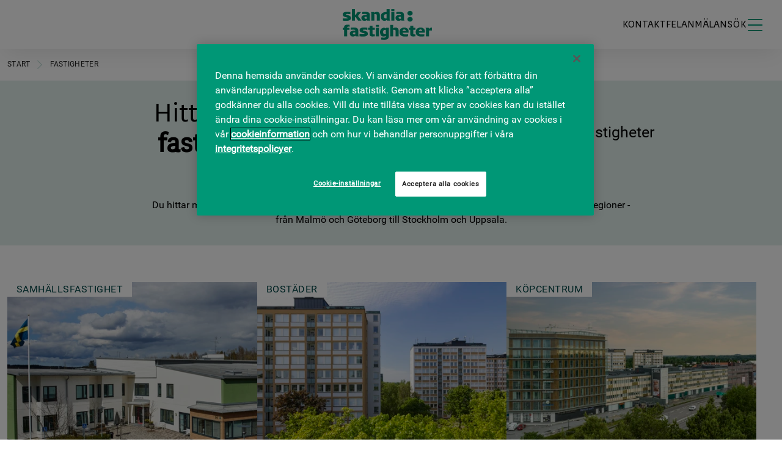

--- FILE ---
content_type: text/html; charset=utf-8
request_url: https://www.skandiafastigheter.se/fastigheter/
body_size: 10466
content:


<!DOCTYPE html>
<html lang="sv">
<head>
    <script>
        window.dataLayer = window.dataLayer || []; window.dataLayer.push({
        'pageID': '18',
        'pageType': 'PropertiesListPage',
            'premiseType': undefined,
            'city': undefined,
            'cityArea': undefined,
            'propertyName': undefined,
            'faultAddress': undefined,
            'event': undefined,
            'citySearch': undefined,
            'premiseTypeSearch': undefined,
            'area': undefined,
            'searchTerm': undefined,
       });
    </script>

<meta charset="utf-8">
<meta name="viewport" content="width=device-width, initial-scale=1">  
<link href="https://www.skandiafastigheter.se/fastigheter/" rel="canonical" />



<title>Ett brett best&#xE5;nd, fr&#xE5;n Malm&#xF6; till Stockholm - Skandia Fastigheter</title>
<meta name="description" content="">
<!-- Facebook Open Graph -->
<meta property="og:title" content="Ett brett best&#xE5;nd, fr&#xE5;n Malm&#xF6; till Stockholm">
<meta property="og:description" content="">
<meta property="og:site_name" content="Skandia Fastigheter">
<meta property="og:locale" content="sv">

<meta property="og:type" content="website">
<meta property="og:url" content="https://www.skandiafastigheter.se/fastigheter/">
<meta property="og:image">

<!-- Google+ / Schema.org -->
<meta itemprop="name" content="Ett brett best&#xE5;nd, fr&#xE5;n Malm&#xF6; till Stockholm">
<meta itemprop="description" content="">
<meta itemprop="image">
<!-- Twitter Cards -->
<meta name="twitter:title" content="Ett brett best&#xE5;nd, fr&#xE5;n Malm&#xF6; till Stockholm">
<meta name="twitter:url" content="https://www.skandiafastigheter.se/fastigheter/">
<meta name="twitter:description" content="">
<meta name="twitter:image">


<link rel="shortcut icon" type="image/x-icon" href="/assets/favicon.ico" />


    <meta name="google-site-verification" content="nqEd-bwSIIZrnAtfK5sp4Eyu9tBwyvJBF420ycLHdx8" />

    <!-- OneTrust Cookies Consent Notice start for www.skandiafastigheter.se -->
<script src="https://cdn.cookielaw.org/scripttemplates/otSDKStub.js" type="text/javascript" charset="UTF-8" data-domain-script="8f0fef67-88d0-482f-923c-c3eabb70aa7f-test"></script>
<script type="text/javascript">
    function OptanonWrapper() { }
</script>
<!-- OneTrust Cookies Consent Notice end for www.skandiafastigheter.se -->





    <link rel="dns-prefetch" href="https://www.googletagmanager.com/">

<!-- Google Tag Manager -->
<script type="text/javascript">
    (function (w, d, s, l, i) {
        w[l] = w[l] || []; w[l].push({
            'gtm.start':
            new Date().getTime(), event: 'gtm.js'
        }); var f = d.getElementsByTagName(s)[0],
            j = d.createElement(s), dl = l != 'dataLayer' ? '&l=' + l : ''; j.async = true; j.src =
                'https://www.googletagmanager.com/gtm.js?id=' + i + dl; f.parentNode.insertBefore(j, f);
    })(window, document, 'script', 'dataLayer', 'GTM-NFQHVSH5');
</script>
<!-- End Google Tag Manager -->


    

    
        <link rel="stylesheet" href="/assets/dist/app-skandia.e8677ccd.css" />
        <script defer src="/assets/dist/app-skandia.901c8320.js"></script>
    

    
    <script src="https://static.rekai.se/7b0b8b5e.js" data-useconsent="true" defer></script> 

    
    

  
    <script type="application/ld+json" data-rekai>
    {"@context":"http://schema.org","@type":"WebPage","name":"Ett brett bestånd, från Malmö till Stockholm","description":"","tag":"Fastighet","location":"","size":"","image":"","contactname":"","contactemail":"","contactphone":"","pageid":"18","pagetype":"PropertiesListPage"}
    </script>
</head>
<body>
        <!-- Google Tag Manager (noscript) -->
        <noscript>
            <iframe src="https://www.googletagmanager.com/ns.html?id=GTM-NFQHVSH5" height="0" width="0" style="display:none;visibility:hidden"></iframe>
        </noscript>
        <!-- End Google Tag Manager (noscript) -->



<header class="fixed-top">
    
    <div id="header" class="Header ">
        <div class="container">
       
            <div class="Header-content ">
                <div class="logo">
                        <a href="/">
                            <img src="/assets/img/logo_skandia-fastigheter-green.svg" alt="Skandia Fastigheters logotype" fetchpriority="high"  />
                        </a>
                </div>

                <div class="Header-toggle-buttons ">
                    <div class="header-links hide-mobile">
                        <a href="/kontakt/" class="header-links_link ">Kontakt</a>
                        <a href="/felanmalan/" class="header-links_link ">Felanmälan</a>
                    </div>


    <button class="btn btn-icon Header-search-button collapsed" type="button"
        data-bs-toggle="collapse" data-bs-target="#headersearch" data-focusid="header-search-input" aria-expanded="false" aria-controls="headersearch">
        <span class="hide-mobile">Sök</span>
        <span class="hide-desktop fal fa-search icon"></span>
        <span class="visually-hidden">Öppna sökfält</span>
    </button>

                    <div class="burger-icon">
                       
                        <a class="Header-hamburger" data-bs-toggle="offcanvas" href="#mobilemenuoffcanvas" role="button" aria-controls="mobilemenuoffcanvas" aria-label="Öppna menyn">
                            <span></span>
                            <span></span>
                            <span></span>
                            <span></span>
                        </a>

<div class="offcanvas offcanvas-end Header-offcanvas d-flex flex-column justify-content-between" tabindex="-1" id="mobilemenuoffcanvas">
    <div>
        <div class="offcanvas-header">
            <button type="button" class="btn ms-auto offcanvas-close" data-bs-dismiss="offcanvas" aria-label="STÄNG MENY">STÄNG MENY<i class="fa-light fa-times fa-md"></i></button>
        </div>
        <div class="offcanvas-body px-0">
            <div class="Hamburger-first">
                    <nav id="sub-sidebar" class="mobilenavbar mt-2" aria-label="meny1">

                        <ul class="list-unstyled components list ">



<li class="list-item ">
        <a class="list-item-link  " href="/lediga-lokaler/">Lediga lokaler</a>

</li>



<li class="list-item ">
        <div class="d-flex justify-content-between">
                <a href="/om-oss/" class="list-item-link list-item-link--dropdown  ">Om Skandia Fastigheter</a>
            <a href="#menu1896" data-bs-toggle="collapse" aria-expanded="false" class="fal list-item-icon collapsed" aria-label="Visa undermeny för Om Skandia Fastigheter"></a>
      </div>
        <ul class="collapse  list-unstyled list-item-sublist " id="menu1896">


<li class="list-item ">
        <a class="list-item-link  " href="/om-oss/stadsutveckling/">Stadsutveckling</a>

</li>



<li class="list-item ">
        <a class="list-item-link  " href="/fastigheter/">V&#xE5;ra fastigheter</a>

</li>



<li class="list-item ">
        <a class="list-item-link  " href="/om-oss/inspiration/">Kunskap &amp; inspiration</a>

</li>



<li class="list-item ">
        <a class="list-item-link  " href="/om-oss/pressmeddelanden/">Pressmeddelanden</a>

</li>



<li class="list-item ">
        <a class="list-item-link  " href="/om-oss/finansiell-information/">Finansiell information</a>

</li>



<li class="list-item ">
        <a class="list-item-link  " href="/om-oss/ledningsgrupp-styrelse/">Ledningsgrupp &amp; styrelse</a>

</li>

        </ul>

</li>



<li class="list-item ">
        <div class="d-flex justify-content-between">
                <a href="/hallbarhet/" class="list-item-link list-item-link--dropdown  ">H&#xE5;llbarhet</a>
            <a href="#menu1895" data-bs-toggle="collapse" aria-expanded="false" class="fal list-item-icon collapsed" aria-label="Visa undermeny för H&#xE5;llbarhet"></a>
      </div>
        <ul class="collapse  list-unstyled list-item-sublist " id="menu1895">


<li class="list-item ">
        <a class="list-item-link  " href="/hallbarhet/prioriterade-omraden/">Prioriterade h&#xE5;llbarhetsomr&#xE5;den</a>

</li>



<li class="list-item ">
        <a class="list-item-link  " href="/hallbarhet/hallbara-kunderbjudanden/">H&#xE5;llbara kunderbjudanden</a>

</li>



<li class="list-item ">
        <a class="list-item-link  " href="/hallbarhet/for-dig-som-ar-hyresgast/">F&#xF6;r dig som &#xE4;r hyresg&#xE4;st</a>

</li>



<li class="list-item ">
        <a class="list-item-link  " href="/hallbarhet/skapa-ett-langsiktigare-kontor/">Skapa ett l&#xE5;ngsiktigare kontor</a>

</li>

        </ul>

</li>



<li class="list-item ">
        <div class="d-flex justify-content-between">
                <a href="/jobba-hos-oss/" class="list-item-link list-item-link--dropdown  ">Jobba hos oss</a>
            <a href="#menu2302" data-bs-toggle="collapse" aria-expanded="false" class="fal list-item-icon collapsed" aria-label="Visa undermeny för Jobba hos oss"></a>
      </div>
        <ul class="collapse  list-unstyled list-item-sublist " id="menu2302">


<li class="list-item ">
        <a class="list-item-link  " href="/jobba-hos-oss/lediga-jobb/">Lediga jobb</a>

</li>



<li class="list-item ">
        <a class="list-item-link  " href="/jobba-hos-oss/mot-vara-kollegor/">M&#xF6;t v&#xE5;ra kollegor</a>

</li>



<li class="list-item ">
        <a class="list-item-link  " href="/jobba-hos-oss/var-arbetsplats/">V&#xE5;r arbetsplats</a>

</li>



<li class="list-item ">
        <a class="list-item-link  " href="/jobba-hos-oss/vara-formaner/">V&#xE5;ra f&#xF6;rm&#xE5;ner</a>

</li>

        </ul>

</li>



<li class="list-item ">
        <a class="list-item-link  " href="/kontakt/">Kontakta oss</a>

</li>

                        </ul>
                    </nav>

            </div>
            <div class="Hamburger-second">


                    <nav id="sub-sidebar" class="mobilenavbar mt-4" aria-label="meny2">

                        <ul class="list-unstyled components list ">



<li class="list-item ">
        <div class="d-flex justify-content-between">
                <a href="/bostader/" class="list-item-link list-item-link--dropdown  ">Bost&#xE4;der</a>
            <a href="#menu1897" data-bs-toggle="collapse" aria-expanded="false" class="fal list-item-icon collapsed" aria-label="Visa undermeny för Bost&#xE4;der"></a>
      </div>
        <ul class="collapse  list-unstyled list-item-sublist " id="menu1897">


<li class="list-item ">
        <div class="d-flex justify-content-between">
                <a href="/bostader/hyresgast/" class="list-item-link list-item-link--dropdown  ">F&#xF6;r hyresg&#xE4;ster</a>
            <a href="#menu6098" data-bs-toggle="collapse" aria-expanded="false" class="fal list-item-icon collapsed" aria-label="Visa undermeny för F&#xF6;r hyresg&#xE4;ster"></a>
      </div>
        <ul class="collapse  list-unstyled list-item-sublist " id="menu6098">


<li class="list-item ">
        <a class="list-item-link  " href="/bostader/hyresgast/andrahandsuthyrning/">Andrahandsuthyrning</a>

</li>



<li class="list-item ">
        <a class="list-item-link  " href="/bostader/hyresgast/avfall-och-atervinning/">Avfall och &#xE5;tervinning</a>

</li>



<li class="list-item ">
        <a class="list-item-link  " href="/bostader/hyresgast/boendeappen/">Boendeappen</a>

</li>



<li class="list-item ">
        <a class="list-item-link  " href="/bostader/hyresgast/blanketter-och-lankar/">Blanketter</a>

</li>



<li class="list-item ">
        <a class="list-item-link  " href="/bostader/hyresgast/bostadens-skotsel/">Bostadens sk&#xF6;tsel</a>

</li>



<li class="list-item ">
        <a class="list-item-link  " href="/bostader/hyresgast/bra-energi-i-hemmet/">Bra energi i hemmet</a>

</li>



<li class="list-item ">
        <a class="list-item-link  " href="/bostader/hyresgast/felanmalan-och-kontaktuppgifter/">Felanm&#xE4;lan och kontaktuppgifter</a>

</li>



<li class="list-item ">
        <a class="list-item-link  " href="/bostader/hyresgast/hemforsakring/">Hemf&#xF6;rs&#xE4;kring</a>

</li>



<li class="list-item ">
        <a class="list-item-link  " href="/bostader/hyresgast/hyra/">Hyra</a>

</li>



<li class="list-item ">
        <a class="list-item-link  " href="/bostader/hyresgast/lagenhetsbyte/">L&#xE4;genhetsbyte</a>

</li>



<li class="list-item ">
        <a class="list-item-link  " href="/bostader/hyresgast/miljotips/">Milj&#xF6;tips</a>

</li>



<li class="list-item ">
        <a class="list-item-link  " href="/bostader/hyresgast/mitt-kvarter/">Mitt Kvarter</a>

</li>



<li class="list-item ">
        <a class="list-item-link  " href="/bostader/hyresgast/nar-du-ska-flytta/">N&#xE4;r du ska flytta</a>

</li>



<li class="list-item ">
        <a class="list-item-link  " href="/bostader/hyresgast/trivsel/">Trivsel</a>

</li>



<li class="list-item ">
        <a class="list-item-link  " href="/bostader/hyresgast/tv-och-bredband/">TV och bredband</a>

</li>

        </ul>

</li>



<li class="list-item ">
        <a class="list-item-link  " href="/bostader/soka-bostad/">F&#xF6;r bostadss&#xF6;kande</a>

</li>

        </ul>

</li>



<li class="list-item ">
        <div class="d-flex justify-content-between">
                <a href="/kontor/" class="list-item-link list-item-link--dropdown  ">Kontor</a>
            <a href="#menu13677" data-bs-toggle="collapse" aria-expanded="false" class="fal list-item-icon collapsed" aria-label="Visa undermeny för Kontor"></a>
      </div>
        <ul class="collapse  list-unstyled list-item-sublist " id="menu13677">


<li class="list-item ">
        <a class="list-item-link  " href="/lediga-lokaler/?p=1&amp;ht=Kontor">Lediga lokaler</a>

</li>



<li class="list-item ">
        <a class="list-item-link  " href="/kontor/kontorserbjudande/">Kontorserbjudande</a>

</li>



<li class="list-item ">
        <a class="list-item-link  " href="/hallbarhet/skapa-ett-langsiktigare-kontor/">L&#xE5;ngsiktiga kontor</a>

</li>



<li class="list-item ">
        <a class="list-item-link  " href="/kontor/inratt/">F&#xE4;rdigt &amp; flexibelt kontor</a>

</li>

        </ul>

</li>



<li class="list-item ">
        <div class="d-flex justify-content-between">
                <a href="/handel/" class="list-item-link list-item-link--dropdown  ">Handel</a>
            <a href="#menu1899" data-bs-toggle="collapse" aria-expanded="false" class="fal list-item-icon collapsed" aria-label="Visa undermeny för Handel"></a>
      </div>
        <ul class="collapse  list-unstyled list-item-sublist " id="menu1899">


<li class="list-item ">
        <a class="list-item-link  " href="/handel/vala/">V&#xE4;la</a>

</li>



<li class="list-item ">
        <a class="list-item-link  " href="/handel/frolunda-torg/">Fr&#xF6;lunda Torg</a>

</li>



<li class="list-item ">
        <a class="list-item-link  " href="/handel/tyreso-centrum/">Tyres&#xF6; Centrum</a>

</li>



<li class="list-item ">
        <a class="list-item-link  " href="/handel/nova/">Nova</a>

</li>



<li class="list-item ">
        <a class="list-item-link  " href="/handel/morby-centrum/">M&#xF6;rby Centrum</a>

</li>



<li class="list-item ">
        <a class="list-item-link  " href="/handel/backaplan/">Backaplan</a>

</li>



<li class="list-item ">
        <a class="list-item-link  " href="/handel/st-per/">S:t Per Gallerian</a>

</li>



<li class="list-item ">
        <a class="list-item-link  " href="/handel/commerce/">Commerce</a>

</li>



<li class="list-item ">
        <a class="list-item-link  " href="/handel/amhult/">Amhult</a>

</li>



<li class="list-item ">
        <a class="list-item-link  " href="/handel/lareda/">L&#xE4;reda</a>

</li>

        </ul>

</li>



<li class="list-item ">
        <a class="list-item-link  " href="/samhallsfastigheter/">Samh&#xE4;llsfastigheter</a>

</li>

                        </ul>
                    </nav>

            </div>

        </div>
    </div>
    <div class="mobilemenu__footer hide-desktop">
        <div class="mobilemenu__footer__item">
            <a href="/kontakt/" class="d-flex justify-content-between align-items-center "><span>Kontakt</span><i class="fa-light fa-headset"></i></a>
        </div>
        <div class="mobilemenu__footer__item">
            <a href="/felanmalan/" class="d-flex justify-content-between align-items-center "><span>Felanmälan</span><i class="fa-light fa-message-exclamation"></i></a>
        </div>
    </div>
</div>                    </div>

                </div>
            </div>

        </div>
    </div>

        <div id="headersearch" class="Header-search collapse collapsed">
            <div class="container-fluid Header-search-container">
                <form action="/sok/" method="get">
                    <div class="Header-search-form">
                        <label class="form-label mb-0 visually-hidden" for="header-search-input">
                            Sök på siten
                        </label>
                        <input id="header-search-input" name="q" autocomplete="off" class="form-control search-autocomplete globlasearch-input"
                               aria-label="Sök" data-nomatchfound="Kunde inte hitta någon träff"
                               data-quicklinks="Snabblänkar" data-querysuggestions="Föreslagna sökningar"
                               type="text" />
                        <button type="submit" class="btn Header-search-form-btn"><span class="visually-hidden">Sök</span><i class="fa-light fa-magnifying-glass"></i></button>
                    </div>
                </form>
            </div>
        </div>

    <script type='application/ld+json'>
{
  "@context": "http://www.schema.org",
  "@type": "Organization",
  "name": "Skandia Fastigheter AB",
  "url": "https://www.skandiafastigheter.se",
  "logo": "https://www.skandiafastigheter.se/assets/img/logo_skandia-fastigheter-green.svg",
  "address": {
     "@type": "PostalAddress",
     "postOfficeBoxNumber": "Box 7063",
     "addressLocality": "Stockholm",
     "postalCode": "103 86",
     "addressCountry": "Sweden"
  }
}
</script>
</header>
<!-- End Header -->
    
    <main id="main" class="u-header-margin">
        <div class="PremiseSearch" data-searchid="18" data-searchfailed="Ett fel uppstod vid sökning, var god försök att ladda om sidan.">

    <div class="container ">

<nav class="Breadcrumbs" aria-label="breadcrumb">
    <div class="Breadcrumbs-fade"></div>
        <div class="container">
        
        <ol class="Breadcrumbs-list">
                        <li class="Breadcrumbs-list-item"><a href="/">Start</a></li>

            <li class="Breadcrumbs-list-item active" aria-current="page">Fastigheter</li>
        </ol>
                <script type="application/ld+json">{"context":"https://schema.org","type":"BreadcrumbList","itemListElement":[{"type":"ListItem","position":1,"name":"Start","item":"/"}]}</script>
  
   </div>
</nav>


    </div>
    <div class="PremiseSearch-header u-bg-green-lightest">
        <div class="container">
            <div class="PremiseSearch-header-row">
                <div class="PremiseSearch-header-heading">
                    <h1 class="PremiseSearch-heading ">
                        <div class="PremiseSearch-heading-row">Hitta rätt </div>
                        <div class="PremiseSearch-heading-row"><span>fastighet</span></div>
                    </h1>
                </div>
                <div class="PremiseSearch-header-form my-auto">
                    <form method="get">
        <input type="hidden" name="p" value="1" />
        <input type="hidden" name="ht" value="" />
        <input type="hidden" name="bf" value="" />
                        <div class="PremiseSearch-form form-group mb-2">
                            <div class="PremiseSearch-form-input">

                                <div class="Search-row">

                                        <div class="Search-type">

                                            <label id="typeselectlabel" for="typSelect" class="usability--visuallyhidden">Välj typ att filtrera på: </label>
                                            <div class="select-wrapper select-wrapper--mr">

                                                <select id="typeSelect" data-hidden-name="ht" aria-labelledby="typeselectlabel"
                                                        class="form-control newsListfilter selectupdate">
                                                            <option value="" selected>Fastighetstyp</option>
                                                            <option value="Bost&#xE4;der">Bost&#xE4;der</option>
                                                            <option value="Kontor">Kontor</option>
                                                            <option value="K&#xF6;pcentrum">K&#xF6;pcentrum</option>
                                                            <option value="Samh&#xE4;llsfastighet">Samh&#xE4;llsfastighet</option>
                                                </select>

                                            </div>
                                        </div>
                                    <div class="Search-borough">

                                        <label id="boroughselectlabel" for="typSelect" class="usability--visuallyhidden">Välj typ att filtrera på: </label>
                                        <div class="select-wrapper select-wrapper--mr">

                                            <select id="boroughSelect" data-hidden-name="bf" aria-labelledby="boroughselectlabel"
                                                    class="form-control newsListfilter selectupdate">
                                                        <option value="" selected>Ort</option>
                                                        <option value="Ale">Ale</option>
                                                        <option value="Danderyd">Danderyd</option>
                                                        <option value="G&#xF6;teborg">G&#xF6;teborg</option>
                                                        <option value="Helsingborg">Helsingborg</option>
                                                        <option value="H&#xE4;ssleholm">H&#xE4;ssleholm</option>
                                                        <option value="J&#xE4;rf&#xE4;lla">J&#xE4;rf&#xE4;lla</option>
                                                        <option value="Kungsbacka">Kungsbacka</option>
                                                        <option value="Liding&#xF6;">Liding&#xF6;</option>
                                                        <option value="Lund">Lund</option>
                                                        <option value="Malm&#xF6;">Malm&#xF6;</option>
                                                        <option value="M&#xF6;lndal">M&#xF6;lndal</option>
                                                        <option value="Nacka">Nacka</option>
                                                        <option value="Norrt&#xE4;lje">Norrt&#xE4;lje</option>
                                                        <option value="Sk&#xF6;vde">Sk&#xF6;vde</option>
                                                        <option value="Sollentuna">Sollentuna</option>
                                                        <option value="Solna">Solna</option>
                                                        <option value="Stockholm">Stockholm</option>
                                                        <option value="Sundbyberg">Sundbyberg</option>
                                                        <option value="Tyres&#xF6;">Tyres&#xF6;</option>
                                                        <option value="Uppsala">Uppsala</option>
                                            </select>

                                        </div>
                                    </div>
                                </div>
                                <button type="submit" class="btn PremiseSearch-form-search visually-hidden"><span class="visually-hidden">Sök</span><i class="fa-light fa-magnifying-glass"></i></button>
                            </div>
                        </div>
                        <div id="search-result-text" class="visually-hidden" aria-live="polite">
                            Fyll i en s&#xF6;kstr&#xE4;ng ovan f&#xF6;r att s&#xF6;ka
                        </div>
                    </form>
                </div>
                <div class="PremiseSearch-header-count">
                    <div class="total-count">
                        Hittade  <span id="total-count">120</span> fastigheter
                    </div>
                </div>
            </div>
            <div class="text-center">
                <b>Ett brett best&#xE5;nd, fr&#xE5;n Malm&#xF6; till Stockholm</b>
                Du hittar merparten av v&#xE5;ra kontor, bost&#xE4;der, k&#xF6;pcentrum och samh&#xE4;llsfastigheter i Sveriges storstadsregioner - fr&#xE5;n Malm&#xF6; och G&#xF6;teborg till Stockholm och Uppsala.
            </div>
        </div>
    </div>

    <div class="container">

<div id="search-result-container">   
    <div id="PremiseTotalCount" class="PremiseSearch-container " data-value="120">
        <div class="container PremiseSearch-containerarea ">
            
                <div class="PremiseSearch-container-result row PremiseCardResult">

<div class="PremiseSearch-item col-12 col-lg-4 " data-gtm-item-type="Samhällsfastighet" data-gtm-item-city="Ale" data-gtm-item-size="" data-gtm-item-name="Nödinge 38:49">
    <picture><source sizes="(max-width: 372px) 372w, (max-width: 576px) 100vw, (max-width: 992px) 50vw, 455px" srcset="/globalassets/_limeimport/fastigheter/3271_property-45b38895-16f3-469b-8c51-eeef9077fba5.png?width=372&amp;height=279&amp;format=webp&amp;hmac=55208bc771 372w, /globalassets/_limeimport/fastigheter/3271_property-45b38895-16f3-469b-8c51-eeef9077fba5.png?width=465&amp;height=349&amp;format=webp&amp;hmac=55208bc771 465w, /globalassets/_limeimport/fastigheter/3271_property-45b38895-16f3-469b-8c51-eeef9077fba5.png?width=576&amp;height=432&amp;format=webp&amp;hmac=55208bc771 576w" type="image/webp"><img class="img-fluid" src="/globalassets/_limeimport/fastigheter/3271_property-45b38895-16f3-469b-8c51-eeef9077fba5.png?width=372&amp;hmac=55208bc771" fetchpriority="null" alt="" sizes="(max-width: 372px) 372w, (max-width: 576px) 100vw, (max-width: 992px) 50vw, 455px" srcset="/globalassets/_limeimport/fastigheter/3271_property-45b38895-16f3-469b-8c51-eeef9077fba5.png?width=372&amp;height=279&amp;hmac=55208bc771 372w, /globalassets/_limeimport/fastigheter/3271_property-45b38895-16f3-469b-8c51-eeef9077fba5.png?width=465&amp;height=349&amp;hmac=55208bc771 465w, /globalassets/_limeimport/fastigheter/3271_property-45b38895-16f3-469b-8c51-eeef9077fba5.png?width=576&amp;height=432&amp;hmac=55208bc771 576w" /></picture>

        
    <div class="PremiseSearch-item-type">Samh&#xE4;llsfastighet</div>
    <div class="PremiseSearch-item-content">
        <a class="PremiseSearch-item-link" href="/fastigheter/ale/nodinge-3849/">
            <div class="PremiseSearch-item-borough">Ale</div>
            <div class="PremiseSearch-item-heading heading-search">N&#xF6;dinge 38:49</div>
            <div class="PremiseSearch-item-text">Klockarev&#xE4;gen 24</div>
        </a>
    </div>
</div>
<div class="PremiseSearch-item col-12 col-lg-4 " data-gtm-item-type="Bostäder" data-gtm-item-city="Danderyd" data-gtm-item-size="" data-gtm-item-name="Postiljonen 8 fd 4">
    <picture><source sizes="(max-width: 372px) 372w, (max-width: 576px) 100vw, (max-width: 992px) 50vw, 455px" srcset="/globalassets/_limeimport/fastigheter/2946_property-96acfe70-21eb-4135-bb5c-6698f287c398.jpg?width=372&amp;height=279&amp;format=webp&amp;hmac=55208bc771 372w, /globalassets/_limeimport/fastigheter/2946_property-96acfe70-21eb-4135-bb5c-6698f287c398.jpg?width=465&amp;height=349&amp;format=webp&amp;hmac=55208bc771 465w, /globalassets/_limeimport/fastigheter/2946_property-96acfe70-21eb-4135-bb5c-6698f287c398.jpg?width=576&amp;height=432&amp;format=webp&amp;hmac=55208bc771 576w" type="image/webp"><img class="img-fluid" src="/globalassets/_limeimport/fastigheter/2946_property-96acfe70-21eb-4135-bb5c-6698f287c398.jpg?width=372&amp;hmac=55208bc771" fetchpriority="null" alt="" sizes="(max-width: 372px) 372w, (max-width: 576px) 100vw, (max-width: 992px) 50vw, 455px" srcset="/globalassets/_limeimport/fastigheter/2946_property-96acfe70-21eb-4135-bb5c-6698f287c398.jpg?width=372&amp;height=279&amp;hmac=55208bc771 372w, /globalassets/_limeimport/fastigheter/2946_property-96acfe70-21eb-4135-bb5c-6698f287c398.jpg?width=465&amp;height=349&amp;hmac=55208bc771 465w, /globalassets/_limeimport/fastigheter/2946_property-96acfe70-21eb-4135-bb5c-6698f287c398.jpg?width=576&amp;height=432&amp;hmac=55208bc771 576w" /></picture>

        
    <div class="PremiseSearch-item-type">Bost&#xE4;der</div>
    <div class="PremiseSearch-item-content">
        <a class="PremiseSearch-item-link" href="/fastigheter/danderyd/postiljonen-8-fd-4/">
            <div class="PremiseSearch-item-borough">Danderyd</div>
            <div class="PremiseSearch-item-heading heading-search">Postiljonen 8 fd 4</div>
            <div class="PremiseSearch-item-text">Golfv&#xE4;gen 10-14</div>
        </a>
    </div>
</div>
<div class="PremiseSearch-item col-12 col-lg-4 " data-gtm-item-type="Köpcentrum" data-gtm-item-city="Danderyd" data-gtm-item-size="" data-gtm-item-name="Postiljonen 6">
    <picture><source sizes="(max-width: 372px) 372w, (max-width: 576px) 100vw, (max-width: 992px) 50vw, 455px" srcset="/globalassets/_limeimport/fastigheter/4059_property-30fc54da-9049-4e05-94a4-ec8eb7f5933f.png?width=372&amp;height=279&amp;format=webp&amp;hmac=55208bc771 372w, /globalassets/_limeimport/fastigheter/4059_property-30fc54da-9049-4e05-94a4-ec8eb7f5933f.png?width=465&amp;height=349&amp;format=webp&amp;hmac=55208bc771 465w, /globalassets/_limeimport/fastigheter/4059_property-30fc54da-9049-4e05-94a4-ec8eb7f5933f.png?width=576&amp;height=432&amp;format=webp&amp;hmac=55208bc771 576w" type="image/webp"><img class="img-fluid" src="/globalassets/_limeimport/fastigheter/4059_property-30fc54da-9049-4e05-94a4-ec8eb7f5933f.png?width=372&amp;hmac=55208bc771" fetchpriority="null" alt="" sizes="(max-width: 372px) 372w, (max-width: 576px) 100vw, (max-width: 992px) 50vw, 455px" srcset="/globalassets/_limeimport/fastigheter/4059_property-30fc54da-9049-4e05-94a4-ec8eb7f5933f.png?width=372&amp;height=279&amp;hmac=55208bc771 372w, /globalassets/_limeimport/fastigheter/4059_property-30fc54da-9049-4e05-94a4-ec8eb7f5933f.png?width=465&amp;height=349&amp;hmac=55208bc771 465w, /globalassets/_limeimport/fastigheter/4059_property-30fc54da-9049-4e05-94a4-ec8eb7f5933f.png?width=576&amp;height=432&amp;hmac=55208bc771 576w" /></picture>

        
    <div class="PremiseSearch-item-type">K&#xF6;pcentrum</div>
    <div class="PremiseSearch-item-content">
        <a class="PremiseSearch-item-link" href="/fastigheter/danderyd/postiljonen-6/">
            <div class="PremiseSearch-item-borough">Danderyd</div>
            <div class="PremiseSearch-item-heading heading-search">Postiljonen 6</div>
            <div class="PremiseSearch-item-text">M&#xF6;rby Centrum</div>
        </a>
    </div>
</div>
<div class="PremiseSearch-item col-12 col-lg-4 " data-gtm-item-type="Bostäder" data-gtm-item-city="Göteborg" data-gtm-item-size="" data-gtm-item-name="Annedal 19:18">
    <picture><source sizes="(max-width: 372px) 372w, (max-width: 576px) 100vw, (max-width: 992px) 50vw, 455px" srcset="/globalassets/_limeimport/fastigheter/3055_property-82b15ce3-6907-4a63-a3ed-fc09eacf6494.jpg?width=372&amp;height=279&amp;format=webp&amp;hmac=55208bc771 372w, /globalassets/_limeimport/fastigheter/3055_property-82b15ce3-6907-4a63-a3ed-fc09eacf6494.jpg?width=465&amp;height=349&amp;format=webp&amp;hmac=55208bc771 465w, /globalassets/_limeimport/fastigheter/3055_property-82b15ce3-6907-4a63-a3ed-fc09eacf6494.jpg?width=576&amp;height=432&amp;format=webp&amp;hmac=55208bc771 576w" type="image/webp"><img class="img-fluid" src="/globalassets/_limeimport/fastigheter/3055_property-82b15ce3-6907-4a63-a3ed-fc09eacf6494.jpg?width=372&amp;hmac=55208bc771" fetchpriority="null" alt="" sizes="(max-width: 372px) 372w, (max-width: 576px) 100vw, (max-width: 992px) 50vw, 455px" srcset="/globalassets/_limeimport/fastigheter/3055_property-82b15ce3-6907-4a63-a3ed-fc09eacf6494.jpg?width=372&amp;height=279&amp;hmac=55208bc771 372w, /globalassets/_limeimport/fastigheter/3055_property-82b15ce3-6907-4a63-a3ed-fc09eacf6494.jpg?width=465&amp;height=349&amp;hmac=55208bc771 465w, /globalassets/_limeimport/fastigheter/3055_property-82b15ce3-6907-4a63-a3ed-fc09eacf6494.jpg?width=576&amp;height=432&amp;hmac=55208bc771 576w" /></picture>

        
    <div class="PremiseSearch-item-type">Bost&#xE4;der</div>
    <div class="PremiseSearch-item-content">
        <a class="PremiseSearch-item-link" href="/fastigheter/goteborg/annedal-1918/">
            <div class="PremiseSearch-item-borough">G&#xF6;teborg</div>
            <div class="PremiseSearch-item-heading heading-search">Annedal 19:18</div>
            <div class="PremiseSearch-item-text">&#xD6;vre Husargatan 28-32</div>
        </a>
    </div>
</div>
<div class="PremiseSearch-item col-12 col-lg-4 " data-gtm-item-type="Bostäder" data-gtm-item-city="Göteborg" data-gtm-item-size="" data-gtm-item-name="Annedal 7:10">
    <picture><source sizes="(max-width: 372px) 372w, (max-width: 576px) 100vw, (max-width: 992px) 50vw, 455px" srcset="/globalassets/_limeimport/fastigheter/3059_property-f86002de-377c-4a2d-ba78-c912b4ba080c.jpg?width=372&amp;height=279&amp;format=webp&amp;hmac=55208bc771 372w, /globalassets/_limeimport/fastigheter/3059_property-f86002de-377c-4a2d-ba78-c912b4ba080c.jpg?width=465&amp;height=349&amp;format=webp&amp;hmac=55208bc771 465w, /globalassets/_limeimport/fastigheter/3059_property-f86002de-377c-4a2d-ba78-c912b4ba080c.jpg?width=576&amp;height=432&amp;format=webp&amp;hmac=55208bc771 576w" type="image/webp"><img class="img-fluid" src="/globalassets/_limeimport/fastigheter/3059_property-f86002de-377c-4a2d-ba78-c912b4ba080c.jpg?width=372&amp;hmac=55208bc771" fetchpriority="null" alt="" sizes="(max-width: 372px) 372w, (max-width: 576px) 100vw, (max-width: 992px) 50vw, 455px" srcset="/globalassets/_limeimport/fastigheter/3059_property-f86002de-377c-4a2d-ba78-c912b4ba080c.jpg?width=372&amp;height=279&amp;hmac=55208bc771 372w, /globalassets/_limeimport/fastigheter/3059_property-f86002de-377c-4a2d-ba78-c912b4ba080c.jpg?width=465&amp;height=349&amp;hmac=55208bc771 465w, /globalassets/_limeimport/fastigheter/3059_property-f86002de-377c-4a2d-ba78-c912b4ba080c.jpg?width=576&amp;height=432&amp;hmac=55208bc771 576w" /></picture>

        
    <div class="PremiseSearch-item-type">Bost&#xE4;der</div>
    <div class="PremiseSearch-item-content">
        <a class="PremiseSearch-item-link" href="/fastigheter/goteborg/annedal-710/">
            <div class="PremiseSearch-item-borough">G&#xF6;teborg</div>
            <div class="PremiseSearch-item-heading heading-search">Annedal 7:10</div>
            <div class="PremiseSearch-item-text">Carl Grimbergsgatan 17-21, 27-29</div>
        </a>
    </div>
</div>
<div class="PremiseSearch-item col-12 col-lg-4 " data-gtm-item-type="Bostäder" data-gtm-item-city="Göteborg" data-gtm-item-size="" data-gtm-item-name="Annedal 7:9">
    <picture><source sizes="(max-width: 372px) 372w, (max-width: 576px) 100vw, (max-width: 992px) 50vw, 455px" srcset="/globalassets/_limeimport/fastigheter/3057_property-39db6ea9-fa91-4644-b868-a5d86ea8b0c1.jpg?width=372&amp;height=279&amp;format=webp&amp;hmac=55208bc771 372w, /globalassets/_limeimport/fastigheter/3057_property-39db6ea9-fa91-4644-b868-a5d86ea8b0c1.jpg?width=465&amp;height=349&amp;format=webp&amp;hmac=55208bc771 465w, /globalassets/_limeimport/fastigheter/3057_property-39db6ea9-fa91-4644-b868-a5d86ea8b0c1.jpg?width=576&amp;height=432&amp;format=webp&amp;hmac=55208bc771 576w" type="image/webp"><img class="img-fluid" src="/globalassets/_limeimport/fastigheter/3057_property-39db6ea9-fa91-4644-b868-a5d86ea8b0c1.jpg?width=372&amp;hmac=55208bc771" fetchpriority="null" alt="" sizes="(max-width: 372px) 372w, (max-width: 576px) 100vw, (max-width: 992px) 50vw, 455px" srcset="/globalassets/_limeimport/fastigheter/3057_property-39db6ea9-fa91-4644-b868-a5d86ea8b0c1.jpg?width=372&amp;height=279&amp;hmac=55208bc771 372w, /globalassets/_limeimport/fastigheter/3057_property-39db6ea9-fa91-4644-b868-a5d86ea8b0c1.jpg?width=465&amp;height=349&amp;hmac=55208bc771 465w, /globalassets/_limeimport/fastigheter/3057_property-39db6ea9-fa91-4644-b868-a5d86ea8b0c1.jpg?width=576&amp;height=432&amp;hmac=55208bc771 576w" /></picture>

        
    <div class="PremiseSearch-item-type">Bost&#xE4;der</div>
    <div class="PremiseSearch-item-content">
        <a class="PremiseSearch-item-link" href="/fastigheter/goteborg/annedal-79/">
            <div class="PremiseSearch-item-borough">G&#xF6;teborg</div>
            <div class="PremiseSearch-item-heading heading-search">Annedal 7:9</div>
            <div class="PremiseSearch-item-text">Carl Grimbergsgatan 13-15, 23-25</div>
        </a>
    </div>
</div>
<div class="PremiseSearch-item col-12 col-lg-4 " data-gtm-item-type="Bostäder" data-gtm-item-city="Göteborg" data-gtm-item-size="" data-gtm-item-name="Backa 170:7">
    <picture><source sizes="(max-width: 372px) 372w, (max-width: 576px) 100vw, (max-width: 992px) 50vw, 455px" srcset="/globalassets/_limeimport/fastigheter/4519_property-64d17c08-62c9-4eea-8806-620c9f24bb5f.png?width=372&amp;height=279&amp;format=webp&amp;hmac=55208bc771 372w, /globalassets/_limeimport/fastigheter/4519_property-64d17c08-62c9-4eea-8806-620c9f24bb5f.png?width=465&amp;height=349&amp;format=webp&amp;hmac=55208bc771 465w, /globalassets/_limeimport/fastigheter/4519_property-64d17c08-62c9-4eea-8806-620c9f24bb5f.png?width=576&amp;height=432&amp;format=webp&amp;hmac=55208bc771 576w" type="image/webp"><img class="img-fluid" src="/globalassets/_limeimport/fastigheter/4519_property-64d17c08-62c9-4eea-8806-620c9f24bb5f.png?width=372&amp;hmac=55208bc771" fetchpriority="null" alt="" sizes="(max-width: 372px) 372w, (max-width: 576px) 100vw, (max-width: 992px) 50vw, 455px" srcset="/globalassets/_limeimport/fastigheter/4519_property-64d17c08-62c9-4eea-8806-620c9f24bb5f.png?width=372&amp;height=279&amp;hmac=55208bc771 372w, /globalassets/_limeimport/fastigheter/4519_property-64d17c08-62c9-4eea-8806-620c9f24bb5f.png?width=465&amp;height=349&amp;hmac=55208bc771 465w, /globalassets/_limeimport/fastigheter/4519_property-64d17c08-62c9-4eea-8806-620c9f24bb5f.png?width=576&amp;height=432&amp;hmac=55208bc771 576w" /></picture>

        
    <div class="PremiseSearch-item-type">Bost&#xE4;der</div>
    <div class="PremiseSearch-item-content">
        <a class="PremiseSearch-item-link" href="/fastigheter/goteborg/backa-1707/">
            <div class="PremiseSearch-item-borough">G&#xF6;teborg</div>
            <div class="PremiseSearch-item-heading heading-search">Backa 170:7</div>
            <div class="PremiseSearch-item-text">Ler&#xE5;kersgatan 13</div>
        </a>
    </div>
</div>
<div class="PremiseSearch-item col-12 col-lg-4 " data-gtm-item-type="Bostäder" data-gtm-item-city="Göteborg" data-gtm-item-size="" data-gtm-item-name="Backa 7:19 och Backa 7:20">
    <picture><source sizes="(max-width: 372px) 372w, (max-width: 576px) 100vw, (max-width: 992px) 50vw, 455px" srcset="/globalassets/_limeimport/fastigheter/3379_property-2a1853e2-aa73-437b-8a45-48fc295892dd.png?width=372&amp;height=279&amp;format=webp&amp;hmac=55208bc771 372w, /globalassets/_limeimport/fastigheter/3379_property-2a1853e2-aa73-437b-8a45-48fc295892dd.png?width=465&amp;height=349&amp;format=webp&amp;hmac=55208bc771 465w, /globalassets/_limeimport/fastigheter/3379_property-2a1853e2-aa73-437b-8a45-48fc295892dd.png?width=576&amp;height=432&amp;format=webp&amp;hmac=55208bc771 576w" type="image/webp"><img class="img-fluid" src="/globalassets/_limeimport/fastigheter/3379_property-2a1853e2-aa73-437b-8a45-48fc295892dd.png?width=372&amp;hmac=55208bc771" fetchpriority="null" alt="" sizes="(max-width: 372px) 372w, (max-width: 576px) 100vw, (max-width: 992px) 50vw, 455px" srcset="/globalassets/_limeimport/fastigheter/3379_property-2a1853e2-aa73-437b-8a45-48fc295892dd.png?width=372&amp;height=279&amp;hmac=55208bc771 372w, /globalassets/_limeimport/fastigheter/3379_property-2a1853e2-aa73-437b-8a45-48fc295892dd.png?width=465&amp;height=349&amp;hmac=55208bc771 465w, /globalassets/_limeimport/fastigheter/3379_property-2a1853e2-aa73-437b-8a45-48fc295892dd.png?width=576&amp;height=432&amp;hmac=55208bc771 576w" /></picture>

        
    <div class="PremiseSearch-item-type">Bost&#xE4;der</div>
    <div class="PremiseSearch-item-content">
        <a class="PremiseSearch-item-link" href="/fastigheter/goteborg/backa-719-och-backa-720/">
            <div class="PremiseSearch-item-borough">G&#xF6;teborg</div>
            <div class="PremiseSearch-item-heading heading-search">Backa 7:19 och Backa 7:20</div>
            <div class="PremiseSearch-item-text">Poesigatan 4,6, Klassikergatan 15,17,19</div>
        </a>
    </div>
</div>
<div class="PremiseSearch-item col-12 col-lg-4 " data-gtm-item-type="Bostäder" data-gtm-item-city="Göteborg" data-gtm-item-size="" data-gtm-item-name="Järnbrott 142:16">
    <picture><source sizes="(max-width: 372px) 372w, (max-width: 576px) 100vw, (max-width: 992px) 50vw, 455px" srcset="/globalassets/_limeimport/fastigheter/3022_property-1d6e9773-be3e-4923-bd60-e5c61491f4a8.jpg?width=372&amp;height=279&amp;format=webp&amp;hmac=55208bc771 372w, /globalassets/_limeimport/fastigheter/3022_property-1d6e9773-be3e-4923-bd60-e5c61491f4a8.jpg?width=465&amp;height=349&amp;format=webp&amp;hmac=55208bc771 465w, /globalassets/_limeimport/fastigheter/3022_property-1d6e9773-be3e-4923-bd60-e5c61491f4a8.jpg?width=576&amp;height=432&amp;format=webp&amp;hmac=55208bc771 576w" type="image/webp"><img class="img-fluid" src="/globalassets/_limeimport/fastigheter/3022_property-1d6e9773-be3e-4923-bd60-e5c61491f4a8.jpg?width=372&amp;hmac=55208bc771" fetchpriority="null" alt="" sizes="(max-width: 372px) 372w, (max-width: 576px) 100vw, (max-width: 992px) 50vw, 455px" srcset="/globalassets/_limeimport/fastigheter/3022_property-1d6e9773-be3e-4923-bd60-e5c61491f4a8.jpg?width=372&amp;height=279&amp;hmac=55208bc771 372w, /globalassets/_limeimport/fastigheter/3022_property-1d6e9773-be3e-4923-bd60-e5c61491f4a8.jpg?width=465&amp;height=349&amp;hmac=55208bc771 465w, /globalassets/_limeimport/fastigheter/3022_property-1d6e9773-be3e-4923-bd60-e5c61491f4a8.jpg?width=576&amp;height=432&amp;hmac=55208bc771 576w" /></picture>

        
    <div class="PremiseSearch-item-type">Bost&#xE4;der</div>
    <div class="PremiseSearch-item-content">
        <a class="PremiseSearch-item-link" href="/fastigheter/goteborg/jarnbrott-142162/">
            <div class="PremiseSearch-item-borough">G&#xF6;teborg</div>
            <div class="PremiseSearch-item-heading heading-search">J&#xE4;rnbrott 142:16</div>
            <div class="PremiseSearch-item-text">Marconigatan 33 A &amp; B</div>
        </a>
    </div>
</div>
<div class="PremiseSearch-item col-12 col-lg-4 " data-gtm-item-type="Bostäder" data-gtm-item-city="Göteborg" data-gtm-item-size="" data-gtm-item-name="Krokslätt 2:2">
    <picture><source sizes="(max-width: 372px) 372w, (max-width: 576px) 100vw, (max-width: 992px) 50vw, 455px" srcset="/globalassets/_limeimport/fastigheter/3026_property-dabbc355-db4d-4c5d-ab84-d9cd7f3be822.jpg?width=372&amp;height=279&amp;format=webp&amp;hmac=55208bc771 372w, /globalassets/_limeimport/fastigheter/3026_property-dabbc355-db4d-4c5d-ab84-d9cd7f3be822.jpg?width=465&amp;height=349&amp;format=webp&amp;hmac=55208bc771 465w, /globalassets/_limeimport/fastigheter/3026_property-dabbc355-db4d-4c5d-ab84-d9cd7f3be822.jpg?width=576&amp;height=432&amp;format=webp&amp;hmac=55208bc771 576w" type="image/webp"><img class="img-fluid" src="/globalassets/_limeimport/fastigheter/3026_property-dabbc355-db4d-4c5d-ab84-d9cd7f3be822.jpg?width=372&amp;hmac=55208bc771" fetchpriority="null" alt="" sizes="(max-width: 372px) 372w, (max-width: 576px) 100vw, (max-width: 992px) 50vw, 455px" srcset="/globalassets/_limeimport/fastigheter/3026_property-dabbc355-db4d-4c5d-ab84-d9cd7f3be822.jpg?width=372&amp;height=279&amp;hmac=55208bc771 372w, /globalassets/_limeimport/fastigheter/3026_property-dabbc355-db4d-4c5d-ab84-d9cd7f3be822.jpg?width=465&amp;height=349&amp;hmac=55208bc771 465w, /globalassets/_limeimport/fastigheter/3026_property-dabbc355-db4d-4c5d-ab84-d9cd7f3be822.jpg?width=576&amp;height=432&amp;hmac=55208bc771 576w" /></picture>

        
    <div class="PremiseSearch-item-type">Bost&#xE4;der</div>
    <div class="PremiseSearch-item-content">
        <a class="PremiseSearch-item-link" href="/fastigheter/goteborg/krokslatt-22/">
            <div class="PremiseSearch-item-borough">G&#xF6;teborg</div>
            <div class="PremiseSearch-item-heading heading-search">Kroksl&#xE4;tt 2:2</div>
            <div class="PremiseSearch-item-text">M&#xF6;lndalsv&#xE4;gen 11 A-B</div>
        </a>
    </div>
</div>
<div class="PremiseSearch-item col-12 col-lg-4 " data-gtm-item-type="Bostäder" data-gtm-item-city="Göteborg" data-gtm-item-size="" data-gtm-item-name="Nordstaden 20:6">
    <picture><source sizes="(max-width: 372px) 372w, (max-width: 576px) 100vw, (max-width: 992px) 50vw, 455px" srcset="/globalassets/_limeimport/fastigheter/3030_property-3807838d-aa5a-4d7e-bcb8-0e1888bdead0.jpg?width=372&amp;height=279&amp;format=webp&amp;hmac=55208bc771 372w, /globalassets/_limeimport/fastigheter/3030_property-3807838d-aa5a-4d7e-bcb8-0e1888bdead0.jpg?width=465&amp;height=349&amp;format=webp&amp;hmac=55208bc771 465w, /globalassets/_limeimport/fastigheter/3030_property-3807838d-aa5a-4d7e-bcb8-0e1888bdead0.jpg?width=576&amp;height=432&amp;format=webp&amp;hmac=55208bc771 576w" type="image/webp"><img class="img-fluid" src="/globalassets/_limeimport/fastigheter/3030_property-3807838d-aa5a-4d7e-bcb8-0e1888bdead0.jpg?width=372&amp;hmac=55208bc771" fetchpriority="null" alt="" sizes="(max-width: 372px) 372w, (max-width: 576px) 100vw, (max-width: 992px) 50vw, 455px" srcset="/globalassets/_limeimport/fastigheter/3030_property-3807838d-aa5a-4d7e-bcb8-0e1888bdead0.jpg?width=372&amp;height=279&amp;hmac=55208bc771 372w, /globalassets/_limeimport/fastigheter/3030_property-3807838d-aa5a-4d7e-bcb8-0e1888bdead0.jpg?width=465&amp;height=349&amp;hmac=55208bc771 465w, /globalassets/_limeimport/fastigheter/3030_property-3807838d-aa5a-4d7e-bcb8-0e1888bdead0.jpg?width=576&amp;height=432&amp;hmac=55208bc771 576w" /></picture>

        
    <div class="PremiseSearch-item-type">Bost&#xE4;der</div>
    <div class="PremiseSearch-item-content">
        <a class="PremiseSearch-item-link" href="/fastigheter/goteborg/nordstaden-206/">
            <div class="PremiseSearch-item-borough">G&#xF6;teborg</div>
            <div class="PremiseSearch-item-heading heading-search">Nordstaden 20:6</div>
            <div class="PremiseSearch-item-text">Smedjegatan 1 C-D</div>
        </a>
    </div>
</div>
<div class="PremiseSearch-item col-12 col-lg-4 " data-gtm-item-type="Bostäder" data-gtm-item-city="Göteborg" data-gtm-item-size="" data-gtm-item-name="Stampen 10:13">
    <picture><source sizes="(max-width: 372px) 372w, (max-width: 576px) 100vw, (max-width: 992px) 50vw, 455px" srcset="/globalassets/_limeimport/fastigheter/3048_property-49913606-7b76-4ef4-b6ae-8909eb449ce6.jpg?width=372&amp;height=279&amp;format=webp&amp;hmac=55208bc771 372w, /globalassets/_limeimport/fastigheter/3048_property-49913606-7b76-4ef4-b6ae-8909eb449ce6.jpg?width=465&amp;height=349&amp;format=webp&amp;hmac=55208bc771 465w, /globalassets/_limeimport/fastigheter/3048_property-49913606-7b76-4ef4-b6ae-8909eb449ce6.jpg?width=576&amp;height=432&amp;format=webp&amp;hmac=55208bc771 576w" type="image/webp"><img class="img-fluid" src="/globalassets/_limeimport/fastigheter/3048_property-49913606-7b76-4ef4-b6ae-8909eb449ce6.jpg?width=372&amp;hmac=55208bc771" fetchpriority="null" alt="" sizes="(max-width: 372px) 372w, (max-width: 576px) 100vw, (max-width: 992px) 50vw, 455px" srcset="/globalassets/_limeimport/fastigheter/3048_property-49913606-7b76-4ef4-b6ae-8909eb449ce6.jpg?width=372&amp;height=279&amp;hmac=55208bc771 372w, /globalassets/_limeimport/fastigheter/3048_property-49913606-7b76-4ef4-b6ae-8909eb449ce6.jpg?width=465&amp;height=349&amp;hmac=55208bc771 465w, /globalassets/_limeimport/fastigheter/3048_property-49913606-7b76-4ef4-b6ae-8909eb449ce6.jpg?width=576&amp;height=432&amp;hmac=55208bc771 576w" /></picture>

        
    <div class="PremiseSearch-item-type">Bost&#xE4;der</div>
    <div class="PremiseSearch-item-content">
        <a class="PremiseSearch-item-link" href="/fastigheter/goteborg/stampen-1013/">
            <div class="PremiseSearch-item-borough">G&#xF6;teborg</div>
            <div class="PremiseSearch-item-heading heading-search">Stampen 10:13</div>
            <div class="PremiseSearch-item-text">Folkungagatan 12</div>
        </a>
    </div>
</div>                    </div>
            </div>
        </div>  

    <nav class="container pagination SiteSearch-pagination  justify-content-center" aria-label="Paginering för sökresultatet">
        <ul class="pagination justify-content-center">
                <li class="page-item search-pagination-item active">
                        <button class="page-link" title="Gå till sidan 1" name="p" value="1" disabled="disabled">
                            1
                        </button>
                </li>
                <li class="page-item search-pagination-item ">
                        <button class="page-link" title="Gå till sidan 2" name="p" value="2">
                            2
                        </button>
                </li>
                <li class="page-item search-pagination-item ">
                        <button class="page-link" title="Gå till sidan 3" name="p" value="3">
                            3
                        </button>
                </li>
                <li class="page-item search-pagination-item ">
                        <span>...</span>
                </li>
                <li class="page-item search-pagination-item ">
                        <button class="page-link" title="Gå till sidan 10" name="p" value="10">
                            10
                        </button>
                </li>
                <li class="page-item search-pagination-item-next">
                    <button class="page-link" title="Nästa sida" name="p" value="2">
                        <i class="fal fa-arrow-right"></i>
                    </button>
                </li>
                <li class="page-item search-pagination-item-last hide-mobile">
                    <button class="page-link" title="Sista sidan" name="p" value="10">
                        <i class="fal fa-arrow-right-to-line"></i>
                    </button>
                </li>
        </ul>
    </nav>
</div>    </div>
</div>




<div id="videoModal" class="modal fade VideoModal" aria-hidden="true" aria-labelledby="videoModalHeader" tabindex="-1">
	<div class="modal-dialog modal-xl" role="document">
		<div class="modal-content">
			<div class="modal-header">
				<div class="modal-title visually-hidden h5" id="videoModalHeader">Videofönster</div>
				<button type="button" class="btn-close" data-bs-dismiss="modal" aria-label="Stäng"></button>
			</div>
			<div class="modal-body">
				<div class="visually-hidden">
					<a href="/#skipvideodescription">Skippa videobeskrivningen</a>
					<p id="videomodaldescription"></p>
					<p id="skipvideodescription">Slut på beskrivningen</p>
				</div>
				<div class="ratio ratio-16x9 VideoModal-iframeContainer">
					<div id="VideoModal-iframevideoplayer"></div>
				</div>
				<video class="VideoModal-videoplayer" controls playsinline autoplay src="" aria-hidden="true" aria-describedby="videomodaldescription"></video>
			</div>
		</div>
	</div>
</div>

    </main>

<footer class="footer">
    <div class="container no-padding">
        <div class="row">
            <div class="col-12 pt-2 footer-content">
                <div class="row">
                    <div class="col-12 footer-content-logo">
                        <img src="/assets/img/logo_skandia-fastigheter-white.svg" class="img-fluid footer-logo" width="160px" alt="Skandia Fastigheter Logo" />
                    </div>
                </div>
                
                <div class="row footer-content-info">
                    <div class="col-12 col-lg-2">
                        <div class="rte">
                            <h2>Adress</h2>
                            
                            

<p>Skandia Fastigheter AB &nbsp;<br />Box 7063 &nbsp; <br />103 86 Stockholm &nbsp;<br />Telefon 08-573 655 00<br />Organisationsnummer: 556467-1641</p>

                                <ul class="list-unstyled list-inline social-media-list">

                                        <li class="list-inline-item "><a href="https://www.linkedin.com/company/skandiafastigheter" class="list-inline-item_link list-inline-item_link-icon fa-brands fa-linkedin-in" target="_blank" aria-label="LinkedIn (Öppnas i nytt fönster)"></a></li>
                                        <li class="list-inline-item "><a href="https://www.instagram.com/skandiafastigheter/?hl=sv" class="list-inline-item_link list-inline-item_link-icon fa-brands fa-instagram" target="_blank" aria-label="Instagram (Öppnas i nytt fönster)"></a></li>
                                </ul>
                        </div>
                    </div>
                    <div class="col-12 col-lg-8">
                        <div class="rte">
                            

<p>Skandia Fastigheter &auml;r ett av Sveriges mest m&aring;ngsidiga fastighetsbo&shy;lag, som &auml;ger, f&ouml;rvaltar och utvecklar 132 fastigheter inom kontor, k&ouml;pcentrum, bost&auml;der och samh&auml;llsfastigheter &ndash; huvudsakligen i de tre storstadsregionerna.</p>
<p>V&aring;ra 185 medarbetare delar en vision om &rdquo;rum f&ouml;r generationer&rdquo;. Den p&aring;minner oss om att vi ska skapa l&aring;ngsiktiga milj&ouml;er och fastigheter. Den handlar ocks&aring; om v&aring;rt uppdrag: att ge en l&aring;ngsiktigt god avkastning till Skandias 1,5 miljoner &auml;gare.</p>
<p>Skandia Fastigheter ing&aring;r i Skandiakoncernen.</p>                         
                        </div>
                    </div>
                    <div class="col-12 col-lg-2">
                        <div class="footer-list links">
                            <h2>Om oss</h2>
                            
<ul>
        <li>
            <a href="/felanmalan/">Felanm&#xE4;lan</a>
        </li>
        <li>
            <a href="/kontakt/">Kontakta oss</a>
        </li>
        <li>
            <a href="/lediga-lokaler/" title="Lediga lokaler">Lediga lokaler</a>
        </li>
        <li>
            <a href="/om-oss/pressmeddelanden/" title="Nyheter &amp; Press">Pressmeddelanden</a>
        </li>
        <li>
            <a href="/jobba-hos-oss/" title="Jobba hos oss">Jobba hos oss</a>
        </li>
        <li>
            <a href="https://report.whistleb.com/sv/skandiafastigheter" target="_blank">Visselbl&#xE5;sning</a>
        </li>
        <li>
            <a href="/kontakt/autogiro/">Autogiro</a>
        </li>
</ul>
                        </div>
                    </div>                
                </div>

                <div class="row">
                    <div class="col-12 footer-content-center">


    <ul class="skandia-list">
        <li class="list-item ">Copyright Skandia Fastigheter 2025</li>
            <li class="list-item">
                <a class="list-item_link" href="/personuppgiftsbehandling/" title="Personuppgiftsbehandling">Personuppgiftsbehandling</a>
            </li>
            <li class="list-item">
                <a class="list-item_link" href="/cookies-pa-webbplatsen/" title="Cookies">Cookies</a>
            </li>
    <li class="list-item">
            <div id="ot-sdk-btn" class="ot-sdk-show-settings">Cookie-inställningar</div>
        </li>
    </ul>
                    </div>
                </div>
            </div>
            
        </div>
    </div>
</footer>
    

    
</body>
</html>

--- FILE ---
content_type: text/css
request_url: https://www.skandiafastigheter.se/assets/dist/app-skandia.e8677ccd.css
body_size: 38308
content:
@charset "utf-8";/*!
 * Font Awesome Pro 6.6.0 by @fontawesome - https://fontawesome.com
 * License - https://fontawesome.com/license (Commercial License)
 * Copyright 2024 Fonticons, Inc.
 */.fa-brands,.fa-light,.fa-solid,.fal{-moz-osx-font-smoothing:grayscale;-webkit-font-smoothing:antialiased;display:var(--fa-display,inline-block);font-style:normal;font-variant:normal;line-height:1;text-rendering:auto}.fa-light,.fa-solid,.fal{font-family:Font Awesome\ 6 Pro}.fa-brands{font-family:Font Awesome\ 6 Brands}@keyframes fa-beat{0%,90%{transform:scale(1)}45%{transform:scale(var(--fa-beat-scale,1.25))}}@keyframes fa-bounce{0%{transform:scale(1) translateY(0)}10%{transform:scale(var(--fa-bounce-start-scale-x,1.1),var(--fa-bounce-start-scale-y,.9)) translateY(0)}30%{transform:scale(var(--fa-bounce-jump-scale-x,.9),var(--fa-bounce-jump-scale-y,1.1)) translateY(var(--fa-bounce-height,-.5em))}50%{transform:scale(var(--fa-bounce-land-scale-x,1.05),var(--fa-bounce-land-scale-y,.95)) translateY(0)}57%{transform:scale(1) translateY(var(--fa-bounce-rebound,-.125em))}64%{transform:scale(1) translateY(0)}to{transform:scale(1) translateY(0)}}@keyframes fa-fade{50%{opacity:var(--fa-fade-opacity,.4)}}@keyframes fa-beat-fade{0%,to{opacity:var(--fa-beat-fade-opacity,.4);transform:scale(1)}50%{opacity:1;transform:scale(var(--fa-beat-fade-scale,1.125))}}@keyframes fa-flip{50%{transform:rotate3d(var(--fa-flip-x,0),var(--fa-flip-y,1),var(--fa-flip-z,0),var(--fa-flip-angle,-180deg))}}@keyframes fa-shake{0%{transform:rotate(-15deg)}4%{transform:rotate(15deg)}24%,8%{transform:rotate(-18deg)}12%,28%{transform:rotate(18deg)}16%{transform:rotate(-22deg)}20%{transform:rotate(22deg)}32%{transform:rotate(-12deg)}36%{transform:rotate(12deg)}40%,to{transform:rotate(0deg)}}@keyframes fa-spin{0%{transform:rotate(0deg)}to{transform:rotate(1turn)}}.fa-text-height:before{content:""}.fa-file-text:before{content:""}.fa-text-size:before{content:""}.fa-face-smile-beam:before{content:""}.fa-message-exclamation:before{content:""}.fa-comments:before{content:""}.fa-gift-card:before{content:""}.fa-car-side:before{content:""}.fa-bag-shopping:before{content:""}.fa-users:before{content:""}.fa-monitor-waveform:before{content:""}.fa-arrow-left-to-line:before{content:""}.fa-file-waveform:before{content:""}.fa-uniform-martial-arts:before{content:""}.fa-comment-text:before{content:""}.fa-star:before{content:""}.fa-user-group:before{content:""}.fa-headset:before{content:""}.fa-mug-hot:before{content:""}.fa-gift:before{content:""}.fa-play-circle:before{content:""}.fa-circle-check:before{content:""}.fa-remove-format:before,.fa-text-slash:before{content:""}.fa-text:before{content:""}.fa-burger-soda:before{content:""}.fa-restroom-simple:before{content:""}.fa-arrow-right:before{content:""}.fa-heart:before{content:""}.fa-pause-circle:before{content:""}.fa-fork-knife:before{content:""}.fa-text-width:before{content:""}.fa-arrow-left:before{content:""}.fa-circle-info:before{content:""}.fa-waveform:before{content:""}.fa-waveform-lines:before,.fa-waveform-path:before{content:""}.fa-clock:before{content:""}.fa-coins:before{content:""}.fa-ticket:before{content:""}.fa-magnifying-glass-waveform:before{content:""}.fa-credit-card:before{content:""}.fa-car:before{content:""}.fa-location-dot:before{content:""}.fa-envelope-open-text:before{content:""}.fa-play:before{content:""}.fa-magnifying-glass:before,.fa-search:before{content:""}.fa-chevron-down:before{content:""}.fa-times:before{content:""}.fa-map:before{content:""}.fa-face-smile:before{content:""}.fa-party-horn:before{content:""}.fa-sun-bright:before{content:""}.fa-arrow-right-to-line:before{content:""}.fa-transformer-bolt:before{content:""}.fa-input-text:before{content:""}.fa-thumbs-up:before{content:""}.fa-circle-waveform-lines:before,.fa-waveform-circle:before{content:""}.fa-comment-alt-text:before,.fa-message-text:before{content:""}/*!
 * Font Awesome Pro 6.6.0 by @fontawesome - https://fontawesome.com
 * License - https://fontawesome.com/license (Commercial License)
 * Copyright 2024 Fonticons, Inc.
 */:root{--fa-style-family-brands:"Font Awesome 6 Brands";--fa-font-brands:normal 400 1em/1 "Font Awesome 6 Brands"}@font-face{font-display:block;font-family:Font Awesome\ 6 Brands;font-style:normal;font-weight:400;src:url(/fonts/fontawesome/fa-brands-400.woff2) format("woff2"),url(/fonts/fontawesome/fa-brands-400.ttf) format("truetype")}.fa-brands{font-weight:400}.fa-linkedin-in:before{content:""}.fa-facebook-f:before{content:""}.fa-wpforms:before{content:""}.fa-vimeo:before{content:""}.fa-instagram:before{content:""}.fa-youtube:before{content:""}.fa-twitter:before{content:""}/*!
 * Font Awesome Pro 6.6.0 by @fontawesome - https://fontawesome.com
 * License - https://fontawesome.com/license (Commercial License)
 * Copyright 2024 Fonticons, Inc.
 */:root{--fa-font-light:normal 300 1em/1 "Font Awesome 6 Pro"}@font-face{font-display:block;font-family:Font Awesome\ 6 Pro;font-style:normal;font-weight:300;src:url(/fonts/fontawesome/fa-light-300.woff2) format("woff2"),url(/fonts/fontawesome/fa-light-300.ttf) format("truetype")}.fa-light,.fal{font-weight:300}/*!
 * Font Awesome Pro 6.6.0 by @fontawesome - https://fontawesome.com
 * License - https://fontawesome.com/license (Commercial License)
 * Copyright 2024 Fonticons, Inc.
 */:root{--fa-style-family-classic:"Font Awesome 6 Pro";--fa-font-regular:normal 400 1em/1 "Font Awesome 6 Pro";--swiper-theme-color:#007aff}@font-face{font-display:block;font-family:Font Awesome\ 6 Pro;font-style:normal;font-weight:400;src:url(/fonts/fontawesome/fa-regular-400.woff2) format("woff2"),url(/fonts/fontawesome/fa-regular-400.ttf) format("truetype")}@font-face{font-family:swiper-icons;font-style:normal;font-weight:400;src:url("data:application/font-woff;charset=utf-8;base64, [base64]//wADZ2x5ZgAAAywAAADMAAAD2MHtryVoZWFkAAABbAAAADAAAAA2E2+eoWhoZWEAAAGcAAAAHwAAACQC9gDzaG10eAAAAigAAAAZAAAArgJkABFsb2NhAAAC0AAAAFoAAABaFQAUGG1heHAAAAG8AAAAHwAAACAAcABAbmFtZQAAA/gAAAE5AAACXvFdBwlwb3N0AAAFNAAAAGIAAACE5s74hXjaY2BkYGAAYpf5Hu/j+W2+MnAzMYDAzaX6QjD6/4//Bxj5GA8AuRwMYGkAPywL13jaY2BkYGA88P8Agx4j+/8fQDYfA1AEBWgDAIB2BOoAeNpjYGRgYNBh4GdgYgABEMnIABJzYNADCQAACWgAsQB42mNgYfzCOIGBlYGB0YcxjYGBwR1Kf2WQZGhhYGBiYGVmgAFGBiQQkOaawtDAoMBQxXjg/wEGPcYDDA4wNUA2CCgwsAAAO4EL6gAAeNpj2M0gyAACqxgGNWBkZ2D4/wMA+xkDdgAAAHjaY2BgYGaAYBkGRgYQiAHyGMF8FgYHIM3DwMHABGQrMOgyWDLEM1T9/w8UBfEMgLzE////P/5//f/V/xv+r4eaAAeMbAxwIUYmIMHEgKYAYjUcsDAwsLKxc3BycfPw8jEQA/[base64]/uznmfPFBNODM2K7MTQ45YEAZqGP81AmGGcF3iPqOop0r1SPTaTbVkfUe4HXj97wYE+yNwWYxwWu4v1ugWHgo3S1XdZEVqWM7ET0cfnLGxWfkgR42o2PvWrDMBSFj/IHLaF0zKjRgdiVMwScNRAoWUoH78Y2icB/yIY09An6AH2Bdu/UB+yxopYshQiEvnvu0dURgDt8QeC8PDw7Fpji3fEA4z/PEJ6YOB5hKh4dj3EvXhxPqH/SKUY3rJ7srZ4FZnh1PMAtPhwP6fl2PMJMPDgeQ4rY8YT6Gzao0eAEA409DuggmTnFnOcSCiEiLMgxCiTI6Cq5DZUd3Qmp10vO0LaLTd2cjN4fOumlc7lUYbSQcZFkutRG7g6JKZKy0RmdLY680CDnEJ+UMkpFFe1RN7nxdVpXrC4aTtnaurOnYercZg2YVmLN/d/gczfEimrE/fs/bOuq29Zmn8tloORaXgZgGa78yO9/cnXm2BpaGvq25Dv9S4E9+5SIc9PqupJKhYFSSl47+Qcr1mYNAAAAeNptw0cKwkAAAMDZJA8Q7OUJvkLsPfZ6zFVERPy8qHh2YER+3i/BP83vIBLLySsoKimrqKqpa2hp6+jq6RsYGhmbmJqZSy0sraxtbO3sHRydnEMU4uR6yx7JJXveP7WrDycAAAAAAAH//wACeNpjYGRgYOABYhkgZgJCZgZNBkYGLQZtIJsFLMYAAAw3ALgAeNolizEKgDAQBCchRbC2sFER0YD6qVQiBCv/H9ezGI6Z5XBAw8CBK/m5iQQVauVbXLnOrMZv2oLdKFa8Pjuru2hJzGabmOSLzNMzvutpB3N42mNgZGBg4GKQYzBhYMxJLMlj4GBgAYow/P/PAJJhLM6sSoWKfWCAAwDAjgbRAAB42mNgYGBkAIIbCZo5IPrmUn0hGA0AO8EFTQAA") format("woff")}.swiper{list-style:none;margin-left:auto;margin-right:auto;overflow:hidden;padding:0;position:relative;z-index:1}.swiper-vertical>.swiper-wrapper{flex-direction:column}.swiper-wrapper{box-sizing:initial;display:flex;height:100%;position:relative;transition-property:transform;width:100%;z-index:1}.swiper-android .swiper-slide,.swiper-wrapper{transform:translateZ(0)}.swiper-pointer-events{touch-action:pan-y}.swiper-pointer-events.swiper-vertical{touch-action:pan-x}.swiper-slide{flex-shrink:0;height:100%;position:relative;transition-property:transform;width:100%}.swiper-slide-invisible-blank{visibility:hidden}.swiper-autoheight,.swiper-autoheight .swiper-slide{height:auto}.swiper-autoheight .swiper-wrapper{align-items:flex-start;transition-property:transform,height}.swiper-backface-hidden .swiper-slide{backface-visibility:hidden;transform:translateZ(0)}.swiper-3d,.swiper-3d.swiper-css-mode .swiper-wrapper{perspective:1200px}.swiper-3d .swiper-cube-shadow,.swiper-3d .swiper-slide,.swiper-3d .swiper-slide-shadow,.swiper-3d .swiper-slide-shadow-bottom,.swiper-3d .swiper-slide-shadow-left,.swiper-3d .swiper-slide-shadow-right,.swiper-3d .swiper-slide-shadow-top,.swiper-3d .swiper-wrapper{transform-style:preserve-3d}.swiper-3d .swiper-slide-shadow,.swiper-3d .swiper-slide-shadow-bottom,.swiper-3d .swiper-slide-shadow-left,.swiper-3d .swiper-slide-shadow-right,.swiper-3d .swiper-slide-shadow-top{height:100%;left:0;pointer-events:none;position:absolute;top:0;width:100%;z-index:10}.swiper-3d .swiper-slide-shadow{background:#00000026}.swiper-3d .swiper-slide-shadow-left{background-image:linear-gradient(270deg,#00000080,#0000)}.swiper-3d .swiper-slide-shadow-right{background-image:linear-gradient(90deg,#00000080,#0000)}.swiper-3d .swiper-slide-shadow-top{background-image:linear-gradient(0deg,#00000080,#0000)}.swiper-3d .swiper-slide-shadow-bottom{background-image:linear-gradient(180deg,#00000080,#0000)}.swiper-css-mode>.swiper-wrapper{-ms-overflow-style:none;overflow:auto;scrollbar-width:none}.swiper-css-mode>.swiper-wrapper::-webkit-scrollbar{display:none}.swiper-css-mode>.swiper-wrapper>.swiper-slide{scroll-snap-align:start start}.swiper-horizontal.swiper-css-mode>.swiper-wrapper{scroll-snap-type:x mandatory}.swiper-vertical.swiper-css-mode>.swiper-wrapper{scroll-snap-type:y mandatory}.swiper-centered>.swiper-wrapper:before{content:"";flex-shrink:0;order:9999}.swiper-centered.swiper-horizontal>.swiper-wrapper>.swiper-slide:first-child{margin-inline-start:var(--swiper-centered-offset-before)}.swiper-centered.swiper-horizontal>.swiper-wrapper:before{height:100%;width:var(--swiper-centered-offset-after)}.swiper-centered.swiper-vertical>.swiper-wrapper>.swiper-slide:first-child{margin-block-start:var(--swiper-centered-offset-before)}.swiper-centered.swiper-vertical>.swiper-wrapper:before{height:var(--swiper-centered-offset-after);width:100%}.swiper-centered>.swiper-wrapper>.swiper-slide{scroll-snap-align:center center;scroll-snap-stop:always}.swiper-pagination{position:absolute;text-align:center;transform:translateZ(0);transition:opacity .3s;z-index:10}.swiper-pagination.swiper-pagination-hidden{opacity:0}.swiper-pagination-disabled>.swiper-pagination,.swiper-pagination.swiper-pagination-disabled{display:none!important}.swiper-horizontal>.swiper-pagination-bullets,.swiper-pagination-bullets.swiper-pagination-horizontal,.swiper-pagination-custom,.swiper-pagination-fraction{bottom:10px;left:0;width:100%}.swiper-pagination-bullets-dynamic{font-size:0;overflow:hidden}.swiper-pagination-bullets-dynamic .swiper-pagination-bullet{position:relative;transform:scale(.33)}.swiper-pagination-bullets-dynamic .swiper-pagination-bullet-active,.swiper-pagination-bullets-dynamic .swiper-pagination-bullet-active-main{transform:scale(1)}.swiper-pagination-bullets-dynamic .swiper-pagination-bullet-active-prev{transform:scale(.66)}.swiper-pagination-bullets-dynamic .swiper-pagination-bullet-active-prev-prev{transform:scale(.33)}.swiper-pagination-bullets-dynamic .swiper-pagination-bullet-active-next{transform:scale(.66)}.swiper-pagination-bullets-dynamic .swiper-pagination-bullet-active-next-next{transform:scale(.33)}.swiper-pagination-bullet{background:var(--swiper-pagination-bullet-inactive-color,#000);border-radius:50%;display:inline-block;height:var(--swiper-pagination-bullet-height,var(--swiper-pagination-bullet-size,8px));opacity:var(--swiper-pagination-bullet-inactive-opacity,.2);width:var(--swiper-pagination-bullet-width,var(--swiper-pagination-bullet-size,8px))}button.swiper-pagination-bullet{appearance:none;border:none;box-shadow:none;margin:0;padding:0}.swiper-pagination-clickable .swiper-pagination-bullet{cursor:pointer}.swiper-pagination-bullet:only-child{display:none!important}.swiper-pagination-bullet-active{background:var(--swiper-pagination-color,var(--swiper-theme-color));opacity:var(--swiper-pagination-bullet-opacity,1)}.swiper-pagination-vertical.swiper-pagination-bullets,.swiper-vertical>.swiper-pagination-bullets{right:10px;top:50%;transform:translate3d(0,-50%,0)}.swiper-pagination-vertical.swiper-pagination-bullets .swiper-pagination-bullet,.swiper-vertical>.swiper-pagination-bullets .swiper-pagination-bullet{display:block;margin:var(--swiper-pagination-bullet-vertical-gap,6px) 0}.swiper-pagination-vertical.swiper-pagination-bullets.swiper-pagination-bullets-dynamic,.swiper-vertical>.swiper-pagination-bullets.swiper-pagination-bullets-dynamic{top:50%;transform:translateY(-50%);width:8px}.swiper-pagination-vertical.swiper-pagination-bullets.swiper-pagination-bullets-dynamic .swiper-pagination-bullet,.swiper-vertical>.swiper-pagination-bullets.swiper-pagination-bullets-dynamic .swiper-pagination-bullet{display:inline-block;transition:transform .2s,top .2s}.swiper-horizontal>.swiper-pagination-bullets .swiper-pagination-bullet,.swiper-pagination-horizontal.swiper-pagination-bullets .swiper-pagination-bullet{margin:0 var(--swiper-pagination-bullet-horizontal-gap,4px)}.swiper-horizontal>.swiper-pagination-bullets.swiper-pagination-bullets-dynamic,.swiper-pagination-horizontal.swiper-pagination-bullets.swiper-pagination-bullets-dynamic{left:50%;transform:translateX(-50%);white-space:nowrap}.swiper-horizontal>.swiper-pagination-bullets.swiper-pagination-bullets-dynamic .swiper-pagination-bullet,.swiper-pagination-horizontal.swiper-pagination-bullets.swiper-pagination-bullets-dynamic .swiper-pagination-bullet{transition:transform .2s,left .2s}.swiper-horizontal.swiper-rtl>.swiper-pagination-bullets-dynamic .swiper-pagination-bullet{transition:transform .2s,right .2s}.swiper-pagination-progressbar{background:#00000040;position:absolute}.swiper-pagination-progressbar .swiper-pagination-progressbar-fill{background:var(--swiper-pagination-color,var(--swiper-theme-color));height:100%;left:0;position:absolute;top:0;transform:scale(0);transform-origin:left top;width:100%}.swiper-rtl .swiper-pagination-progressbar .swiper-pagination-progressbar-fill{transform-origin:right top}.swiper-horizontal>.swiper-pagination-progressbar,.swiper-pagination-progressbar.swiper-pagination-horizontal,.swiper-pagination-progressbar.swiper-pagination-vertical.swiper-pagination-progressbar-opposite,.swiper-vertical>.swiper-pagination-progressbar.swiper-pagination-progressbar-opposite{height:4px;left:0;top:0;width:100%}.swiper-horizontal>.swiper-pagination-progressbar.swiper-pagination-progressbar-opposite,.swiper-pagination-progressbar.swiper-pagination-horizontal.swiper-pagination-progressbar-opposite,.swiper-pagination-progressbar.swiper-pagination-vertical,.swiper-vertical>.swiper-pagination-progressbar{height:100%;left:0;top:0;width:4px}.swiper-pagination-lock{display:none}.styleguide .btn-container{background-color:#f5f5f5;padding:1rem}/*!
 * Bootstrap  v5.2.3 (https://getbootstrap.com/)
 * Copyright 2011-2022 The Bootstrap Authors
 * Copyright 2011-2022 Twitter, Inc.
 * Licensed under MIT (https://github.com/twbs/bootstrap/blob/main/LICENSE)
 */:root{--bs-blue:#0d6efd;--bs-indigo:#6610f2;--bs-purple:#6f42c1;--bs-pink:#d63384;--bs-red:#dc3545;--bs-orange:#fd7e14;--bs-yellow:#ffc107;--bs-green:#198754;--bs-teal:#20c997;--bs-cyan:#0dcaf0;--bs-black:#000;--bs-white:#fff;--bs-gray:#6c757d;--bs-gray-dark:#343a40;--bs-gray-100:#f8f9fa;--bs-gray-200:#e9ecef;--bs-gray-300:#dee2e6;--bs-gray-400:#ced4da;--bs-gray-500:#adb5bd;--bs-gray-600:#6c757d;--bs-gray-700:#495057;--bs-gray-800:#343a40;--bs-gray-900:#212529;--bs-primary:#0d6efd;--bs-secondary:#6c757d;--bs-success:#198754;--bs-info:#0dcaf0;--bs-warning:#ffc107;--bs-danger:#dc3545;--bs-light:#f8f9fa;--bs-dark:#212529;--bs-primary-rgb:13,110,253;--bs-secondary-rgb:108,117,125;--bs-success-rgb:25,135,84;--bs-info-rgb:13,202,240;--bs-warning-rgb:255,193,7;--bs-danger-rgb:220,53,69;--bs-light-rgb:248,249,250;--bs-dark-rgb:33,37,41;--bs-white-rgb:255,255,255;--bs-black-rgb:0,0,0;--bs-body-color-rgb:33,37,41;--bs-body-bg-rgb:255,255,255;--bs-font-sans-serif:"RobotoRegular",-apple-system,BlinkMacSystemFont,Arial,sans-serif;--bs-font-monospace:SFMono-Regular,Menlo,Monaco,Consolas,"Liberation Mono","Courier New",monospace;--bs-gradient:linear-gradient(180deg,#ffffff26,#fff0);--bs-body-font-family:var(--bs-font-sans-serif);--bs-body-font-size:1rem;--bs-body-font-weight:400;--bs-body-line-height:1.5;--bs-body-color:#212529;--bs-body-bg:#fff;--bs-border-width:1px;--bs-border-style:solid;--bs-border-color:#dee2e6;--bs-border-color-translucent:rgba(0,0,0,.175);--bs-border-radius:0.375rem;--bs-border-radius-sm:0.25rem;--bs-border-radius-lg:0.5rem;--bs-border-radius-xl:1rem;--bs-border-radius-2xl:2rem;--bs-border-radius-pill:50rem;--bs-link-color:#0d6efd;--bs-link-hover-color:#0a58ca;--bs-code-color:#d63384;--bs-highlight-bg:#fff3cd}*,:after,:before{box-sizing:border-box}@media(prefers-reduced-motion:no-preference){:root{scroll-behavior:smooth}}body{-webkit-text-size-adjust:100%;-webkit-tap-highlight-color:rgba(0,0,0,0);background-color:var(--bs-body-bg);color:var(--bs-body-color);font-family:var(--bs-body-font-family);font-size:var(--bs-body-font-size);font-weight:var(--bs-body-font-weight);line-height:var(--bs-body-line-height);margin:0;text-align:var(--bs-body-text-align)}hr{border:0;border-top:1px solid;color:inherit;margin:1rem 0;opacity:.25}.h1,.h2,.h3,.h4,.h5,h1,h2,h3,h4,h5{font-weight:600;line-height:1.2;margin-bottom:.5rem;margin-top:0}.h1,h1{font-size:3rem}.h2,h2{font-size:2rem}.h3,h3{font-size:1.375rem}.h4,h4{font-size:1.125rem}.h5,h5{font-size:1rem}p{margin-top:0}address,p{margin-bottom:1rem}address{font-style:normal;line-height:inherit}ol,ul{padding-left:2rem}dl,ol,ul{margin-bottom:1rem;margin-top:0}ol ol,ol ul,ul ol,ul ul{margin-bottom:0}dt{font-weight:600}dd{margin-bottom:.5rem;margin-left:0}b,strong{font-weight:bolder}.small,small{font-size:.875em}sub{bottom:-.25em;font-size:.75em;line-height:0;position:relative;vertical-align:initial}a{color:var(--bs-link-color)}a:hover{color:var(--bs-link-hover-color)}a:not([href]):not([class]),a:not([href]):not([class]):hover{color:inherit;text-decoration:none}code{word-wrap:break-word;color:var(--bs-code-color);font-family:var(--bs-font-monospace);font-size:1em;font-size:.875em}a>code{color:inherit}img,svg{vertical-align:middle}table{border-collapse:collapse;caption-side:bottom}caption{color:#6c757d;padding-bottom:.5rem;padding-top:.5rem;text-align:left}th{text-align:inherit;text-align:-webkit-match-parent}tbody,td,th,thead,tr{border:0 solid;border-color:inherit}label{display:inline-block}button{border-radius:0}button:focus:not(:focus-visible){outline:0}button,input,select,textarea{font-family:inherit;font-size:inherit;line-height:inherit;margin:0}button,select{text-transform:none}[role=button]{cursor:pointer}select{word-wrap:normal}select:disabled{opacity:1}[list]:not([type=date]):not([type=datetime-local]):not([type=month]):not([type=week]):not([type=time])::-webkit-calendar-picker-indicator{display:none!important}[type=button],[type=reset],[type=submit],button{-webkit-appearance:button}[type=button]:not(:disabled),[type=reset]:not(:disabled),[type=submit]:not(:disabled),button:not(:disabled){cursor:pointer}::-moz-focus-inner{border-style:none;padding:0}textarea{resize:vertical}fieldset{border:0;margin:0;min-width:0;padding:0}::-webkit-datetime-edit-day-field,::-webkit-datetime-edit-fields-wrapper,::-webkit-datetime-edit-hour-field,::-webkit-datetime-edit-minute,::-webkit-datetime-edit-month-field,::-webkit-datetime-edit-text,::-webkit-datetime-edit-year-field{padding:0}::-webkit-inner-spin-button{height:auto}[type=search]{-webkit-appearance:textfield;outline-offset:-2px}::-webkit-search-decoration{-webkit-appearance:none}::-webkit-color-swatch-wrapper{padding:0}::file-selector-button{-webkit-appearance:button;font:inherit}output{display:inline-block}iframe{border:0}summary{cursor:pointer;display:list-item}[hidden]{display:none!important}.lead{font-size:1.25rem;font-weight:300}.list-inline,.list-unstyled{list-style:none;padding-left:0}.list-inline-item{display:inline-block}.list-inline-item:not(:last-child){margin-right:.5rem}.img-fluid{height:auto;max-width:100%}.container,.container-fluid{--bs-gutter-x:1.5rem;--bs-gutter-y:0;margin-left:auto;margin-right:auto;padding-left:calc(var(--bs-gutter-x)*.5);padding-right:calc(var(--bs-gutter-x)*.5);width:100%}@media(min-width:992px){.container{max-width:1364px}}.row{--bs-gutter-x:1.5rem;--bs-gutter-y:0;display:flex;flex-wrap:wrap;margin-left:calc(var(--bs-gutter-x)*-.5);margin-right:calc(var(--bs-gutter-x)*-.5);margin-top:calc(var(--bs-gutter-y)*-1)}.row>*{flex-shrink:0;margin-top:var(--bs-gutter-y);max-width:100%;padding-left:calc(var(--bs-gutter-x)*.5);padding-right:calc(var(--bs-gutter-x)*.5);width:100%}.col{flex:1 0 0%}.col-2{flex:0 0 auto;width:16.66666667%}.col-10{flex:0 0 auto;width:83.33333333%}.col-12{flex:0 0 auto;width:100%}@media(min-width:576px){.col-sm-2{flex:0 0 auto;width:16.66666667%}.col-sm-10{flex:0 0 auto;width:83.33333333%}}@media(min-width:768px){.col-md-3{flex:0 0 auto;width:25%}.col-md-4{flex:0 0 auto;width:33.33333333%}.col-md-7{flex:0 0 auto;width:58.33333333%}.col-md-8{flex:0 0 auto;width:66.66666667%}}@media(min-width:992px){.col-lg-2{flex:0 0 auto;width:16.66666667%}.col-lg-4{flex:0 0 auto;width:33.33333333%}.col-lg-5{flex:0 0 auto;width:41.66666667%}.col-lg-6{flex:0 0 auto;width:50%}.col-lg-7{flex:0 0 auto;width:58.33333333%}.col-lg-8{flex:0 0 auto;width:66.66666667%}}.table{--bs-table-color:var(--bs-body-color);--bs-table-bg:#0000;--bs-table-border-color:var(--bs-border-color);--bs-table-accent-bg:#0000;--bs-table-striped-color:var(--bs-body-color);--bs-table-striped-bg:#0000000d;--bs-table-active-color:var(--bs-body-color);--bs-table-active-bg:#0000001a;--bs-table-hover-color:var(--bs-body-color);--bs-table-hover-bg:rgba(0,0,0,.075);border-color:var(--bs-table-border-color);color:var(--bs-table-color);margin-bottom:1rem;vertical-align:top;width:100%}.table>:not(caption)>*>*{background-color:var(--bs-table-bg);border-bottom-width:1px;box-shadow:inset 0 0 0 9999px var(--bs-table-accent-bg);padding:.5rem}.table>tbody{vertical-align:inherit}.table>thead{vertical-align:bottom}.form-label{margin-bottom:.5rem}.col-form-label{font-size:inherit;line-height:1.5;margin-bottom:0;padding-bottom:calc(.375rem + 1px);padding-top:calc(.375rem + 1px)}.col-form-label-lg{font-size:1.25rem;padding-bottom:calc(.5rem + 1px);padding-top:calc(.5rem + 1px)}.col-form-label-sm{font-size:.875rem;padding-bottom:calc(.25rem + 1px);padding-top:calc(.25rem + 1px)}.form-text{color:#6c757d;font-size:.875em;margin-top:.25rem}.Form__Element.FormTextbox .FormTextbox__Input,.form-control{appearance:none;background-clip:padding-box;background-color:#fff;border:1px solid #ced4da;border-radius:.375rem;color:#212529;display:block;font-size:1rem;font-weight:400;line-height:1.5;padding:.375rem .75rem;transition:border-color .15s ease-in-out,box-shadow .15s ease-in-out;width:100%}@media(prefers-reduced-motion:reduce){.Form__Element.FormTextbox .FormTextbox__Input,.form-control{transition:none}}.Form__Element.FormTextbox [type=file].FormTextbox__Input,.form-control[type=file]{overflow:hidden}.Form__Element.FormTextbox [type=file].FormTextbox__Input:not(:disabled):not([readonly]),.form-control[type=file]:not(:disabled):not([readonly]){cursor:pointer}.Form__Element.FormTextbox .FormTextbox__Input:focus,.form-control:focus{background-color:#fff;border-color:#86b7fe;box-shadow:0 0 0 .25rem #0d6efd40;color:#212529;outline:0}.Form__Element.FormTextbox .FormTextbox__Input::-webkit-date-and-time-value,.form-control::-webkit-date-and-time-value{height:1.5em}.Form__Element.FormTextbox .FormTextbox__Input::placeholder,.form-control::placeholder{color:#6c757d;opacity:1}.Form__Element.FormTextbox .FormTextbox__Input:disabled,.form-control:disabled{background-color:#e9ecef;opacity:1}.Form__Element.FormTextbox .FormTextbox__Input::file-selector-button,.form-control::file-selector-button{background-color:#e9ecef;border:0 solid;border-color:inherit;border-inline-end-width:1px;border-radius:0;color:#212529;margin:-.375rem -.75rem;margin-inline-end:.75rem;padding:.375rem .75rem;pointer-events:none;transition:color .15s ease-in-out,background-color .15s ease-in-out,border-color .15s ease-in-out,box-shadow .15s ease-in-out}@media(prefers-reduced-motion:reduce){.Form__Element.FormTextbox .FormTextbox__Input::file-selector-button,.form-control::file-selector-button{transition:none}}.Form__Element.FormTextbox .FormTextbox__Input:hover:not(:disabled):not([readonly])::file-selector-button,.form-control:hover:not(:disabled):not([readonly])::file-selector-button{background-color:#dde0e3}.form-control-plaintext{background-color:#0000;border:solid #0000;border-width:1px 0;color:#212529;display:block;line-height:1.5;margin-bottom:0;padding:.375rem 0;width:100%}.form-control-plaintext:focus{outline:0}.form-control-plaintext.form-control-lg,.form-control-plaintext.form-control-sm{padding-left:0;padding-right:0}.form-control-sm{border-radius:.25rem;font-size:.875rem;min-height:calc(1.5em + .5rem + 2px);padding:.25rem .5rem}.form-control-sm::file-selector-button{margin:-.25rem -.5rem;margin-inline-end:.5rem;padding:.25rem .5rem}.form-control-lg{border-radius:.5rem;font-size:1.25rem;min-height:calc(1.5em + 1rem + 2px);padding:.5rem 1rem}.form-control-lg::file-selector-button{margin:-.5rem -1rem;margin-inline-end:1rem;padding:.5rem 1rem}.Form__Element.FormTextbox textarea.FormTextbox__Input,textarea.form-control{min-height:calc(1.5em + .75rem + 2px)}textarea.form-control-sm{min-height:calc(1.5em + .5rem + 2px)}textarea.form-control-lg{min-height:calc(1.5em + 1rem + 2px)}.form-control-color{height:calc(1.5em + .75rem + 2px);padding:.375rem;width:3rem}.form-control-color:not(:disabled):not([readonly]){cursor:pointer}.form-control-color::-moz-color-swatch{border:0!important;border-radius:.375rem}.form-control-color::-webkit-color-swatch{border-radius:.375rem}.form-control-color.form-control-sm{height:calc(1.5em + .5rem + 2px)}.form-control-color.form-control-lg{height:calc(1.5em + 1rem + 2px)}.Form__Element.FormSelection select,.form-select{-moz-padding-start:calc(.75rem - 3px);appearance:none;background-color:#fff;background-image:url("data:image/svg+xml;charset=utf-8,%3Csvg xmlns='http://www.w3.org/2000/svg' viewBox='0 0 16 16'%3E%3Cpath fill='none' stroke='%23343a40' stroke-linecap='round' stroke-linejoin='round' stroke-width='2' d='m2 5 6 6 6-6'/%3E%3C/svg%3E");background-position:right .75rem center;background-repeat:no-repeat;background-size:16px 12px;border:1px solid #ced4da;border-radius:.375rem;color:#212529;display:block;font-size:1rem;font-weight:400;line-height:1.5;padding:.375rem 2.25rem .375rem .75rem;transition:border-color .15s ease-in-out,box-shadow .15s ease-in-out;width:100%}@media(prefers-reduced-motion:reduce){.Form__Element.FormSelection select,.form-select{transition:none}}.Form__Element.FormSelection select:focus,.form-select:focus{border-color:#86b7fe;box-shadow:0 0 0 .25rem #0d6efd40;outline:0}.Form__Element.FormSelection select[multiple],.Form__Element.FormSelection select[size]:not([size="1"]),.form-select[multiple],.form-select[size]:not([size="1"]){background-image:none;padding-right:.75rem}.Form__Element.FormSelection select:disabled,.form-select:disabled{background-color:#e9ecef}.Form__Element.FormSelection select:-moz-focusring,.form-select:-moz-focusring{color:#0000;text-shadow:0 0 0 #212529}.form-select-sm{border-radius:.25rem;font-size:.875rem;padding-bottom:.25rem;padding-left:.5rem;padding-top:.25rem}.Form__Element.FormSelection select,.form-select-lg{border-radius:.5rem;font-size:1.25rem;padding-bottom:.5rem;padding-left:1rem;padding-top:.5rem}.form-check{display:block;margin-bottom:.125rem;min-height:1.5rem;padding-left:1.5em}.form-check .form-check-input{float:left;margin-left:-1.5em}.form-check-reverse{padding-left:0;padding-right:1.5em;text-align:right}.form-check-reverse .form-check-input{float:right;margin-left:0;margin-right:-1.5em}.form-check-input{appearance:none;background-color:#fff;background-position:50%;background-repeat:no-repeat;background-size:contain;border:1px solid #00000040;height:1em;margin-top:.25em;-webkit-print-color-adjust:exact;print-color-adjust:exact;vertical-align:top;width:1em}.form-check-input[type=checkbox]{border-radius:.25em}.form-check-input[type=radio]{border-radius:50%}.form-check-input:active{filter:brightness(90%)}.form-check-input:focus{border-color:#86b7fe;box-shadow:0 0 0 .25rem #0d6efd40;outline:0}.form-check-input:checked{background-color:#0d6efd;border-color:#0d6efd}.form-check-input:checked[type=checkbox]{background-image:url("data:image/svg+xml;charset=utf-8,%3Csvg xmlns='http://www.w3.org/2000/svg' viewBox='0 0 20 20'%3E%3Cpath fill='none' stroke='%23fff' stroke-linecap='round' stroke-linejoin='round' stroke-width='3' d='m6 10 3 3 6-6'/%3E%3C/svg%3E")}.form-check-input:checked[type=radio]{background-image:url("data:image/svg+xml;charset=utf-8,%3Csvg xmlns='http://www.w3.org/2000/svg' viewBox='-4 -4 8 8'%3E%3Ccircle r='2' fill='%23fff'/%3E%3C/svg%3E")}.form-check-input[type=checkbox]:indeterminate{background-color:#0d6efd;background-image:url("data:image/svg+xml;charset=utf-8,%3Csvg xmlns='http://www.w3.org/2000/svg' viewBox='0 0 20 20'%3E%3Cpath fill='none' stroke='%23fff' stroke-linecap='round' stroke-linejoin='round' stroke-width='3' d='M6 10h8'/%3E%3C/svg%3E");border-color:#0d6efd}.form-check-input:disabled{filter:none;opacity:.5;pointer-events:none}.form-check-input:disabled~.form-check-label,.form-check-input[disabled]~.form-check-label{cursor:default;opacity:.5}.form-switch{padding-left:2.5em}.form-switch .form-check-input{background-image:url("data:image/svg+xml;charset=utf-8,%3Csvg xmlns='http://www.w3.org/2000/svg' viewBox='-4 -4 8 8'%3E%3Ccircle r='3' fill='rgba(0, 0, 0, 0.25)'/%3E%3C/svg%3E");background-position:0;border-radius:2em;margin-left:-2.5em;transition:background-position .15s ease-in-out;width:2em}@media(prefers-reduced-motion:reduce){.form-switch .form-check-input{transition:none}}.form-switch .form-check-input:focus{background-image:url("data:image/svg+xml;charset=utf-8,%3Csvg xmlns='http://www.w3.org/2000/svg' viewBox='-4 -4 8 8'%3E%3Ccircle r='3' fill='%2386b7fe'/%3E%3C/svg%3E")}.form-switch .form-check-input:checked{background-image:url("data:image/svg+xml;charset=utf-8,%3Csvg xmlns='http://www.w3.org/2000/svg' viewBox='-4 -4 8 8'%3E%3Ccircle r='3' fill='%23fff'/%3E%3C/svg%3E");background-position:100%}.form-switch.form-check-reverse{padding-left:0;padding-right:2.5em}.form-switch.form-check-reverse .form-check-input{margin-left:0;margin-right:-2.5em}.form-check-inline{display:inline-block;margin-right:1rem}.Form__Element .btn-check:disabled+.FormSubmitButton,.Form__Element .btn-check[disabled]+.FormSubmitButton{filter:none;opacity:.65;pointer-events:none}.form-range{appearance:none;background-color:#0000;height:1.5rem;padding:0;width:100%}.form-range:focus{outline:0}.form-range:focus::-webkit-slider-thumb{box-shadow:0 0 0 1px #fff,0 0 0 .25rem #0d6efd40}.form-range:focus::-moz-range-thumb{box-shadow:0 0 0 1px #fff,0 0 0 .25rem #0d6efd40}.form-range::-moz-focus-outer{border:0}.form-range::-webkit-slider-thumb{appearance:none;background-color:#0d6efd;border:0;border-radius:1rem;height:1rem;margin-top:-.25rem;-webkit-transition:background-color .15s ease-in-out,border-color .15s ease-in-out,box-shadow .15s ease-in-out;transition:background-color .15s ease-in-out,border-color .15s ease-in-out,box-shadow .15s ease-in-out;width:1rem}@media(prefers-reduced-motion:reduce){.form-range::-webkit-slider-thumb{-webkit-transition:none;transition:none}}.form-range::-webkit-slider-thumb:active{background-color:#b6d4fe}.form-range::-webkit-slider-runnable-track{background-color:#dee2e6;border-color:#0000;border-radius:1rem;color:#0000;cursor:pointer;height:.5rem;width:100%}.form-range::-moz-range-thumb{appearance:none;background-color:#0d6efd;border:0;border-radius:1rem;height:1rem;-moz-transition:background-color .15s ease-in-out,border-color .15s ease-in-out,box-shadow .15s ease-in-out;transition:background-color .15s ease-in-out,border-color .15s ease-in-out,box-shadow .15s ease-in-out;width:1rem}@media(prefers-reduced-motion:reduce){.form-range::-moz-range-thumb{-moz-transition:none;transition:none}}.form-range::-moz-range-thumb:active{background-color:#b6d4fe}.form-range::-moz-range-track{background-color:#dee2e6;border-color:#0000;border-radius:1rem;color:#0000;cursor:pointer;height:.5rem;width:100%}.form-range:disabled{pointer-events:none}.form-range:disabled::-webkit-slider-thumb{background-color:#adb5bd}.form-range:disabled::-moz-range-thumb{background-color:#adb5bd}.form-floating{position:relative}.Form__Element.FormSelection .form-floating>select,.Form__Element.FormTextbox .form-floating>.FormTextbox__Input,.form-floating>.form-control,.form-floating>.form-control-plaintext,.form-floating>.form-select{height:calc(3.5rem + 2px);line-height:1.25}.form-floating>label{border:1px solid #0000;height:100%;left:0;overflow:hidden;padding:1rem .75rem;pointer-events:none;position:absolute;text-align:start;text-overflow:ellipsis;top:0;transform-origin:0 0;transition:opacity .1s ease-in-out,transform .1s ease-in-out;white-space:nowrap;width:100%}@media(prefers-reduced-motion:reduce){.form-floating>label{transition:none}}.Form__Element.FormTextbox .form-floating>.FormTextbox__Input,.form-floating>.form-control,.form-floating>.form-control-plaintext{padding:1rem .75rem}.Form__Element.FormTextbox .form-floating>.FormTextbox__Input::placeholder,.form-floating>.form-control-plaintext::placeholder,.form-floating>.form-control::placeholder{color:#0000}.Form__Element.FormTextbox .form-floating>.FormTextbox__Input:focus,.Form__Element.FormTextbox .form-floating>.FormTextbox__Input:not(:placeholder-shown),.form-floating>.form-control-plaintext:focus,.form-floating>.form-control-plaintext:not(:placeholder-shown),.form-floating>.form-control:focus,.form-floating>.form-control:not(:placeholder-shown){padding-bottom:.625rem;padding-top:1.625rem}.Form__Element.FormTextbox .form-floating>.FormTextbox__Input:-webkit-autofill,.form-floating>.form-control-plaintext:-webkit-autofill,.form-floating>.form-control:-webkit-autofill{padding-bottom:.625rem;padding-top:1.625rem}.Form__Element.FormSelection .form-floating>select,.form-floating>.form-select{padding-bottom:.625rem;padding-top:1.625rem}.Form__Element.FormSelection .form-floating>select~label,.Form__Element.FormTextbox .form-floating>.FormTextbox__Input:focus~label,.Form__Element.FormTextbox .form-floating>.FormTextbox__Input:not(:placeholder-shown)~label,.form-floating>.form-control-plaintext~label,.form-floating>.form-control:focus~label,.form-floating>.form-control:not(:placeholder-shown)~label,.form-floating>.form-select~label{opacity:.65;transform:scale(.85) translateY(-.5rem) translateX(.15rem)}.Form__Element.FormTextbox .form-floating>.FormTextbox__Input:-webkit-autofill~label,.form-floating>.form-control:-webkit-autofill~label{opacity:.65;transform:scale(.85) translateY(-.5rem) translateX(.15rem)}.form-floating>.form-control-plaintext~label{border-width:1px 0}.Form__Element{align-items:stretch;display:flex;flex-wrap:wrap;position:relative;width:100%}.Form__Element.FormSelection .Form__Element>select,.Form__Element.FormSelection .input-group>select,.Form__Element.FormTextbox .Form__Element>.FormTextbox__Input,.Form__Element.FormTextbox .input-group>.FormTextbox__Input,.Form__Element>.form-control,.Form__Element>.form-floating,.Form__Element>.form-select{flex:1 1 auto;min-width:0;position:relative;width:1%}.Form__Element.FormSelection .Form__Element>select:focus,.Form__Element.FormSelection .input-group>select:focus,.Form__Element.FormTextbox .Form__Element>.FormTextbox__Input:focus,.Form__Element.FormTextbox .input-group>.FormTextbox__Input:focus,.Form__Element>.form-control:focus,.Form__Element>.form-floating:focus-within,.Form__Element>.form-select:focus{z-index:5}.Form__Element .FormSubmitButton,.Form__Element .btn{position:relative;z-index:2}.Form__Element .FormSubmitButton:focus,.Form__Element .btn:focus{z-index:5}.input-group-text{align-items:center;background-color:#e9ecef;border:1px solid #ced4da;border-radius:.375rem;color:#212529;display:flex;font-size:1rem;font-weight:400;line-height:1.5;padding:.375rem .75rem;text-align:center;white-space:nowrap}.Form__Element .input-group-lg>.FormSubmitButton,.Form__Element.FormSelection .input-group-lg>select,.Form__Element.FormTextbox .input-group-lg>.FormTextbox__Input{border-radius:.5rem;font-size:1.25rem;padding:.5rem 1rem}.Form__Element .input-group-sm>.FormSubmitButton,.Form__Element.FormSelection .input-group-sm>select,.Form__Element.FormTextbox .input-group-sm>.FormTextbox__Input{border-radius:.25rem;font-size:.875rem;padding:.25rem .5rem}.Form__Element.FormSelection .input-group-lg>select,.Form__Element.FormSelection .input-group-sm>select{padding-right:3rem}.Form__Element.FormSelection .Form__Element:not(.has-validation)>.form-floating:not(:last-child)>select,.Form__Element.FormSelection .has-validation.Form__Element>.form-floating:nth-last-child(n+3)>select,.Form__Element.FormSelection .input-group.has-validation>.form-floating:nth-last-child(n+3)>select,.Form__Element.FormSelection .input-group:not(.has-validation)>.form-floating:not(:last-child)>select,.Form__Element.FormTextbox .Form__Element:not(.has-validation)>.form-floating:not(:last-child)>.FormTextbox__Input,.Form__Element.FormTextbox .has-validation.Form__Element>.form-floating:nth-last-child(n+3)>.FormTextbox__Input,.Form__Element.FormTextbox .input-group.has-validation>.form-floating:nth-last-child(n+3)>.FormTextbox__Input,.Form__Element.FormTextbox .input-group:not(.has-validation)>.form-floating:not(:last-child)>.FormTextbox__Input,.Form__Element:not(.has-validation)>.dropdown-toggle:nth-last-child(n+3),.Form__Element:not(.has-validation)>.form-floating:not(:last-child)>.form-control,.Form__Element:not(.has-validation)>.form-floating:not(:last-child)>.form-select,.Form__Element:not(.has-validation)>:not(:last-child):not(.dropdown-toggle):not(.dropdown-menu):not(.form-floating){border-bottom-right-radius:0;border-top-right-radius:0}.Form__Element>:not(:first-child):not(.dropdown-menu):not(.valid-tooltip):not(.valid-feedback):not(.invalid-tooltip):not(.invalid-feedback){border-bottom-left-radius:0;border-top-left-radius:0;margin-left:-1px}.Form__Element.FormSelection .Form__Element>.form-floating:not(:first-child)>select,.Form__Element.FormSelection .input-group>.form-floating:not(:first-child)>select,.Form__Element.FormTextbox .Form__Element>.form-floating:not(:first-child)>.FormTextbox__Input,.Form__Element.FormTextbox .input-group>.form-floating:not(:first-child)>.FormTextbox__Input,.Form__Element>.form-floating:not(:first-child)>.form-control,.Form__Element>.form-floating:not(:first-child)>.form-select{border-bottom-left-radius:0;border-top-left-radius:0}.Form__Element.FormTextbox .is-valid.FormTextbox__Input,.Form__Element.FormTextbox .was-validated .FormTextbox__Input:valid,.form-control.is-valid{background-image:url("data:image/svg+xml;charset=utf-8,%3Csvg xmlns='http://www.w3.org/2000/svg' viewBox='0 0 8 8'%3E%3Cpath fill='%23198754' d='M2.3 6.73.6 4.53c-.4-1.04.46-1.4 1.1-.8l1.1 1.4 3.4-3.8c.6-.63 1.6-.27 1.2.7l-4 4.6c-.43.5-.8.4-1.1.1z'/%3E%3C/svg%3E");background-position:right calc(.375em + .1875rem) center;background-repeat:no-repeat;background-size:calc(.75em + .375rem) calc(.75em + .375rem);border-color:#198754;padding-right:calc(1.5em + .75rem)}.Form__Element.FormTextbox .is-valid.FormTextbox__Input:focus,.Form__Element.FormTextbox .was-validated .FormTextbox__Input:valid:focus,.form-control.is-valid:focus{border-color:#198754;box-shadow:0 0 0 .25rem #19875440}.Form__Element.FormTextbox .was-validated textarea.FormTextbox__Input:valid,.Form__Element.FormTextbox textarea.is-valid.FormTextbox__Input,textarea.form-control.is-valid{background-position:top calc(.375em + .1875rem) right calc(.375em + .1875rem);padding-right:calc(1.5em + .75rem)}.Form__Element.FormSelection .was-validated select:valid,.Form__Element.FormSelection select.is-valid,.form-select.is-valid{border-color:#198754}.Form__Element.FormSelection .was-validated select:valid:not([multiple]):not([size]),.Form__Element.FormSelection .was-validated select:valid:not([multiple])[size="1"],.Form__Element.FormSelection select.is-valid:not([multiple]):not([size]),.Form__Element.FormSelection select.is-valid:not([multiple])[size="1"],.form-select.is-valid:not([multiple]):not([size]),.form-select.is-valid:not([multiple])[size="1"]{background-image:url("data:image/svg+xml;charset=utf-8,%3Csvg xmlns='http://www.w3.org/2000/svg' viewBox='0 0 16 16'%3E%3Cpath fill='none' stroke='%23343a40' stroke-linecap='round' stroke-linejoin='round' stroke-width='2' d='m2 5 6 6 6-6'/%3E%3C/svg%3E"),url("data:image/svg+xml;charset=utf-8,%3Csvg xmlns='http://www.w3.org/2000/svg' viewBox='0 0 8 8'%3E%3Cpath fill='%23198754' d='M2.3 6.73.6 4.53c-.4-1.04.46-1.4 1.1-.8l1.1 1.4 3.4-3.8c.6-.63 1.6-.27 1.2.7l-4 4.6c-.43.5-.8.4-1.1.1z'/%3E%3C/svg%3E");background-position:right .75rem center,center right 2.25rem;background-size:16px 12px,calc(.75em + .375rem) calc(.75em + .375rem);padding-right:4.125rem}.Form__Element.FormSelection .was-validated select:valid:focus,.Form__Element.FormSelection select.is-valid:focus,.form-select.is-valid:focus{border-color:#198754;box-shadow:0 0 0 .25rem #19875440}.form-control-color.is-valid{width:calc(3.75rem + 1.5em)}.form-check-input.is-valid{border-color:#198754}.form-check-input.is-valid:checked{background-color:#198754}.form-check-input.is-valid:focus{box-shadow:0 0 0 .25rem #19875440}.form-check-input.is-valid~.form-check-label{color:#198754}.form-check-inline .form-check-input~.valid-feedback{margin-left:.5em}.Form__Element.FormSelection .Form__Element>select:not(:focus).is-valid,.Form__Element.FormSelection .input-group>select:not(:focus).is-valid,.Form__Element.FormSelection .was-validated .Form__Element>select:not(:focus):valid,.Form__Element.FormSelection .was-validated .input-group>select:not(:focus):valid,.Form__Element.FormTextbox .Form__Element>.FormTextbox__Input:not(:focus).is-valid,.Form__Element.FormTextbox .input-group>.FormTextbox__Input:not(:focus).is-valid,.Form__Element.FormTextbox .was-validated .Form__Element>.FormTextbox__Input:not(:focus):valid,.Form__Element.FormTextbox .was-validated .input-group>.FormTextbox__Input:not(:focus):valid,.Form__Element>.form-control:not(:focus).is-valid,.Form__Element>.form-floating:not(:focus-within).is-valid,.Form__Element>.form-select:not(:focus).is-valid{z-index:3}.Form__Element.FormTextbox .is-invalid.FormTextbox__Input,.Form__Element.FormTextbox .was-validated .FormTextbox__Input:invalid,.form-control.is-invalid{background-image:url("data:image/svg+xml;charset=utf-8,%3Csvg xmlns='http://www.w3.org/2000/svg' width='12' height='12' fill='none' stroke='%23dc3545'%3E%3Ccircle cx='6' cy='6' r='4.5'/%3E%3Cpath stroke-linejoin='round' d='M5.8 3.6h.4L6 6.5z'/%3E%3Ccircle cx='6' cy='8.2' r='.6' fill='%23dc3545' stroke='none'/%3E%3C/svg%3E");background-position:right calc(.375em + .1875rem) center;background-repeat:no-repeat;background-size:calc(.75em + .375rem) calc(.75em + .375rem);border-color:#dc3545;padding-right:calc(1.5em + .75rem)}.Form__Element.FormTextbox .is-invalid.FormTextbox__Input:focus,.Form__Element.FormTextbox .was-validated .FormTextbox__Input:invalid:focus,.form-control.is-invalid:focus{border-color:#dc3545;box-shadow:0 0 0 .25rem #dc354540}.Form__Element.FormTextbox .was-validated textarea.FormTextbox__Input:invalid,.Form__Element.FormTextbox textarea.is-invalid.FormTextbox__Input,textarea.form-control.is-invalid{background-position:top calc(.375em + .1875rem) right calc(.375em + .1875rem);padding-right:calc(1.5em + .75rem)}.Form__Element.FormSelection .was-validated select:invalid,.Form__Element.FormSelection select.is-invalid,.form-select.is-invalid{border-color:#dc3545}.Form__Element.FormSelection .was-validated select:invalid:not([multiple]):not([size]),.Form__Element.FormSelection .was-validated select:invalid:not([multiple])[size="1"],.Form__Element.FormSelection select.is-invalid:not([multiple]):not([size]),.Form__Element.FormSelection select.is-invalid:not([multiple])[size="1"],.form-select.is-invalid:not([multiple]):not([size]),.form-select.is-invalid:not([multiple])[size="1"]{background-image:url("data:image/svg+xml;charset=utf-8,%3Csvg xmlns='http://www.w3.org/2000/svg' viewBox='0 0 16 16'%3E%3Cpath fill='none' stroke='%23343a40' stroke-linecap='round' stroke-linejoin='round' stroke-width='2' d='m2 5 6 6 6-6'/%3E%3C/svg%3E"),url("data:image/svg+xml;charset=utf-8,%3Csvg xmlns='http://www.w3.org/2000/svg' width='12' height='12' fill='none' stroke='%23dc3545'%3E%3Ccircle cx='6' cy='6' r='4.5'/%3E%3Cpath stroke-linejoin='round' d='M5.8 3.6h.4L6 6.5z'/%3E%3Ccircle cx='6' cy='8.2' r='.6' fill='%23dc3545' stroke='none'/%3E%3C/svg%3E");background-position:right .75rem center,center right 2.25rem;background-size:16px 12px,calc(.75em + .375rem) calc(.75em + .375rem);padding-right:4.125rem}.Form__Element.FormSelection .was-validated select:invalid:focus,.Form__Element.FormSelection select.is-invalid:focus,.form-select.is-invalid:focus{border-color:#dc3545;box-shadow:0 0 0 .25rem #dc354540}.form-control-color.is-invalid{width:calc(3.75rem + 1.5em)}.form-check-input.is-invalid{border-color:#dc3545}.form-check-input.is-invalid:checked{background-color:#dc3545}.form-check-input.is-invalid:focus{box-shadow:0 0 0 .25rem #dc354540}.form-check-input.is-invalid~.form-check-label{color:#dc3545}.form-check-inline .form-check-input~.invalid-feedback{margin-left:.5em}.Form__Element.FormSelection .Form__Element>select:not(:focus).is-invalid,.Form__Element.FormSelection .input-group>select:not(:focus).is-invalid,.Form__Element.FormSelection .was-validated .Form__Element>select:not(:focus):invalid,.Form__Element.FormSelection .was-validated .input-group>select:not(:focus):invalid,.Form__Element.FormTextbox .Form__Element>.FormTextbox__Input:not(:focus).is-invalid,.Form__Element.FormTextbox .input-group>.FormTextbox__Input:not(:focus).is-invalid,.Form__Element.FormTextbox .was-validated .Form__Element>.FormTextbox__Input:not(:focus):invalid,.Form__Element.FormTextbox .was-validated .input-group>.FormTextbox__Input:not(:focus):invalid,.Form__Element>.form-control:not(:focus).is-invalid,.Form__Element>.form-floating:not(:focus-within).is-invalid,.Form__Element>.form-select:not(:focus).is-invalid{z-index:4}.Form__Element .FormSubmitButton,.btn{--bs-btn-padding-x:0.75rem;--bs-btn-padding-y:0.375rem;--bs-btn-font-family: ;--bs-btn-font-size:1rem;--bs-btn-font-weight:400;--bs-btn-line-height:1.5;--bs-btn-color:#212529;--bs-btn-bg:#0000;--bs-btn-border-width:1px;--bs-btn-border-color:#0000;--bs-btn-border-radius:0.375rem;--bs-btn-hover-border-color:#0000;--bs-btn-box-shadow:inset 0 1px 0 #ffffff26,0 1px 1px rgba(0,0,0,.075);--bs-btn-disabled-opacity:0.65;--bs-btn-focus-box-shadow:0 0 0 0.25rem rgba(var(--bs-btn-focus-shadow-rgb),.5);background-color:var(--bs-btn-bg);border:var(--bs-btn-border-width) solid var(--bs-btn-border-color);border-radius:var(--bs-btn-border-radius);color:var(--bs-btn-color);cursor:pointer;display:inline-block;font-family:var(--bs-btn-font-family);font-size:var(--bs-btn-font-size);font-weight:var(--bs-btn-font-weight);line-height:var(--bs-btn-line-height);padding:var(--bs-btn-padding-y) var(--bs-btn-padding-x);text-align:center;text-decoration:none;transition:color .15s ease-in-out,background-color .15s ease-in-out,border-color .15s ease-in-out,box-shadow .15s ease-in-out;-webkit-user-select:none;user-select:none;vertical-align:middle}@media(prefers-reduced-motion:reduce){.Form__Element .FormSubmitButton,.btn{transition:none}}.Form__Element .FormSubmitButton:hover,.btn:hover{background-color:var(--bs-btn-hover-bg);border-color:var(--bs-btn-hover-border-color);color:var(--bs-btn-hover-color)}.Form__Element .btn-check+.FormSubmitButton:hover{background-color:var(--bs-btn-bg);border-color:var(--bs-btn-border-color);color:var(--bs-btn-color)}.Form__Element .FormSubmitButton:focus-visible,.btn:focus-visible{background-color:var(--bs-btn-hover-bg);color:var(--bs-btn-hover-color)}.Form__Element .FormSubmitButton:focus-visible,.Form__Element .btn-check:focus-visible+.FormSubmitButton,.btn:focus-visible{border-color:var(--bs-btn-hover-border-color);box-shadow:var(--bs-btn-focus-box-shadow);outline:0}.Form__Element .FormSubmitButton:first-child:active,.Form__Element .active.FormSubmitButton,.Form__Element .btn-check:checked+.FormSubmitButton,.Form__Element .show.FormSubmitButton,.Form__Element :not(.btn-check)+.FormSubmitButton:active,.btn.active,.btn.show,.btn:first-child:active,:not(.btn-check)+.btn:active{background-color:var(--bs-btn-active-bg);border-color:var(--bs-btn-active-border-color);color:var(--bs-btn-active-color)}.Form__Element .FormSubmitButton:first-child:active:focus-visible,.Form__Element .active.FormSubmitButton:focus-visible,.Form__Element .btn-check:checked+.FormSubmitButton:focus-visible,.Form__Element .show.FormSubmitButton:focus-visible,.Form__Element :not(.btn-check)+.FormSubmitButton:active:focus-visible,.btn.active:focus-visible,.btn.show:focus-visible,.btn:first-child:active:focus-visible,:not(.btn-check)+.btn:active:focus-visible{box-shadow:var(--bs-btn-focus-box-shadow)}.Form__Element .FormSubmitButton:disabled,.Form__Element .disabled.FormSubmitButton,.Form__Element fieldset:disabled .FormSubmitButton,.btn.disabled,.btn:disabled,fieldset:disabled .Form__Element .FormSubmitButton,fieldset:disabled .btn{background-color:var(--bs-btn-disabled-bg);border-color:var(--bs-btn-disabled-border-color);color:var(--bs-btn-disabled-color);opacity:var(--bs-btn-disabled-opacity);pointer-events:none}.btn-primary{--bs-btn-bg:#0d6efd;--bs-btn-border-color:#0d6efd;--bs-btn-hover-bg:#0b5ed7;--bs-btn-hover-border-color:#0a58ca;--bs-btn-focus-shadow-rgb:49,132,253;--bs-btn-active-bg:#0a58ca;--bs-btn-active-border-color:#0a53be;--bs-btn-disabled-color:#fff;--bs-btn-disabled-bg:#0d6efd;--bs-btn-disabled-border-color:#0d6efd}.btn-secondary{--bs-btn-color:#fff;--bs-btn-bg:#6c757d;--bs-btn-border-color:#6c757d;--bs-btn-hover-color:#fff;--bs-btn-hover-bg:#5c636a;--bs-btn-hover-border-color:#565e64;--bs-btn-focus-shadow-rgb:130,138,145;--bs-btn-active-color:#fff;--bs-btn-active-bg:#565e64;--bs-btn-active-border-color:#51585e;--bs-btn-disabled-color:#fff;--bs-btn-disabled-bg:#6c757d;--bs-btn-disabled-border-color:#6c757d}.btn-success{--bs-btn-color:#fff;--bs-btn-bg:#198754;--bs-btn-border-color:#198754;--bs-btn-hover-color:#fff;--bs-btn-hover-bg:#157347;--bs-btn-hover-border-color:#146c43;--bs-btn-focus-shadow-rgb:60,153,110;--bs-btn-active-color:#fff;--bs-btn-active-bg:#146c43;--bs-btn-active-border-color:#13653f;--bs-btn-active-shadow:inset 0 3px 5px rgba(0,0,0,.125);--bs-btn-disabled-color:#fff;--bs-btn-disabled-bg:#198754;--bs-btn-disabled-border-color:#198754}.Form__Element .btn-group-lg>.FormSubmitButton{--bs-btn-padding-y:0.5rem;--bs-btn-padding-x:1rem;--bs-btn-font-size:1.25rem;--bs-btn-border-radius:0.5rem}.Form__Element .btn-group-sm>.FormSubmitButton{--bs-btn-padding-y:0.25rem;--bs-btn-padding-x:0.5rem;--bs-btn-font-size:0.875rem;--bs-btn-border-radius:0.25rem}.fade{transition:opacity .15s linear}@media(prefers-reduced-motion:reduce){.fade{transition:none}}.fade:not(.show){opacity:0}.collapse:not(.show){display:none}.collapsing{height:0;overflow:hidden;transition:height .35s ease}@media(prefers-reduced-motion:reduce){.collapsing{transition:none}}.dropdown-item-text{color:var(--bs-dropdown-link-color);display:block;padding:var(--bs-dropdown-item-padding-y) var(--bs-dropdown-item-padding-x)}.Form__Element .btn-group-vertical>.FormSubmitButton,.Form__Element .btn-group>.FormSubmitButton{flex:1 1 auto;position:relative}.Form__Element .btn-group-vertical>.FormSubmitButton:active,.Form__Element .btn-group-vertical>.FormSubmitButton:focus,.Form__Element .btn-group-vertical>.FormSubmitButton:hover,.Form__Element .btn-group-vertical>.active.FormSubmitButton,.Form__Element .btn-group-vertical>.btn-check:checked+.FormSubmitButton,.Form__Element .btn-group-vertical>.btn-check:focus+.FormSubmitButton,.Form__Element .btn-group>.FormSubmitButton:active,.Form__Element .btn-group>.FormSubmitButton:focus,.Form__Element .btn-group>.FormSubmitButton:hover,.Form__Element .btn-group>.active.FormSubmitButton,.Form__Element .btn-group>.btn-check:checked+.FormSubmitButton,.Form__Element .btn-group>.btn-check:focus+.FormSubmitButton{z-index:1}.Form__Element .btn-group>:not(.btn-check:first-child)+.FormSubmitButton{margin-left:-1px}.Form__Element .btn-group>.FormSubmitButton:not(:last-child):not(.dropdown-toggle),.Form__Element .btn-group>.btn-group:not(:last-child)>.FormSubmitButton,.Form__Element .btn-group>.dropdown-toggle-split.FormSubmitButton:first-child{border-bottom-right-radius:0;border-top-right-radius:0}.Form__Element .btn-group>.FormSubmitButton:nth-child(n+3),.Form__Element .btn-group>.btn-group:not(:first-child)>.FormSubmitButton,.Form__Element .btn-group>:not(.btn-check)+.FormSubmitButton{border-bottom-left-radius:0;border-top-left-radius:0}.Form__Element .btn-group-sm>.FormSubmitButton+.dropdown-toggle-split{padding-left:.375rem;padding-right:.375rem}.Form__Element .btn-group-lg>.FormSubmitButton+.dropdown-toggle-split{padding-left:.75rem;padding-right:.75rem}.Form__Element .btn-group-vertical>.FormSubmitButton{width:100%}.Form__Element .btn-group-vertical>.FormSubmitButton:not(:first-child){margin-top:-1px}.Form__Element .btn-group-vertical>.FormSubmitButton:not(:last-child):not(.dropdown-toggle),.Form__Element .btn-group-vertical>.btn-group:not(:last-child)>.FormSubmitButton{border-bottom-left-radius:0;border-bottom-right-radius:0}.Form__Element .btn-group-vertical>.FormSubmitButton~.FormSubmitButton,.Form__Element .btn-group-vertical>.FormSubmitButton~.btn,.Form__Element .btn-group-vertical>.btn-group:not(:first-child)>.FormSubmitButton,.Form__Element .btn-group-vertical>.btn~.FormSubmitButton{border-top-left-radius:0;border-top-right-radius:0}.nav{--bs-nav-link-padding-x:1rem;--bs-nav-link-padding-y:0.5rem;--bs-nav-link-font-weight: ;--bs-nav-link-color:var(--bs-link-color);--bs-nav-link-hover-color:var(--bs-link-hover-color);--bs-nav-link-disabled-color:#6c757d;display:flex;flex-wrap:wrap;list-style:none;margin-bottom:0;padding-left:0}.navbar-text{color:var(--bs-navbar-color);padding-bottom:.5rem;padding-top:.5rem}.navbar-text a,.navbar-text a:focus,.navbar-text a:hover{color:var(--bs-navbar-active-color)}.card-text:last-child{margin-bottom:0}.accordion{--bs-accordion-color:#212529;--bs-accordion-bg:#fff;--bs-accordion-transition:color 0.15s ease-in-out,background-color 0.15s ease-in-out,border-color 0.15s ease-in-out,box-shadow 0.15s ease-in-out,border-radius 0.15s ease;--bs-accordion-border-color:var(--bs-border-color);--bs-accordion-border-width:1px;--bs-accordion-border-radius:0.375rem;--bs-accordion-inner-border-radius:calc(0.375rem - 1px);--bs-accordion-btn-padding-x:1.25rem;--bs-accordion-btn-padding-y:1rem;--bs-accordion-btn-color:#212529;--bs-accordion-btn-bg:var(--bs-accordion-bg);--bs-accordion-btn-icon:url("data:image/svg+xml;charset=utf-8,%3Csvg xmlns='http://www.w3.org/2000/svg' viewBox='0 0 16 16' fill='%23212529'%3E%3Cpath fill-rule='evenodd' d='M1.646 4.646a.5.5 0 0 1 .708 0L8 10.293l5.646-5.647a.5.5 0 0 1 .708.708l-6 6a.5.5 0 0 1-.708 0l-6-6a.5.5 0 0 1 0-.708z'/%3E%3C/svg%3E");--bs-accordion-btn-icon-width:1.25rem;--bs-accordion-btn-icon-transform:rotate(-180deg);--bs-accordion-btn-icon-transition:transform 0.2s ease-in-out;--bs-accordion-btn-active-icon:url("data:image/svg+xml;charset=utf-8,%3Csvg xmlns='http://www.w3.org/2000/svg' viewBox='0 0 16 16' fill='%230c63e4'%3E%3Cpath fill-rule='evenodd' d='M1.646 4.646a.5.5 0 0 1 .708 0L8 10.293l5.646-5.647a.5.5 0 0 1 .708.708l-6 6a.5.5 0 0 1-.708 0l-6-6a.5.5 0 0 1 0-.708z'/%3E%3C/svg%3E");--bs-accordion-btn-focus-border-color:#86b7fe;--bs-accordion-btn-focus-box-shadow:0 0 0 0.25rem #0d6efd40;--bs-accordion-body-padding-x:1.25rem;--bs-accordion-body-padding-y:1rem;--bs-accordion-active-color:#0c63e4;--bs-accordion-active-bg:#e7f1ff}.accordion-button{align-items:center;background-color:var(--bs-accordion-btn-bg);border:0;border-radius:0;color:var(--bs-accordion-btn-color);display:flex;font-size:1rem;overflow-anchor:none;padding:var(--bs-accordion-btn-padding-y) var(--bs-accordion-btn-padding-x);position:relative;text-align:left;transition:var(--bs-accordion-transition);width:100%}@media(prefers-reduced-motion:reduce){.accordion-button{transition:none}}.accordion-button:not(.collapsed){background-color:var(--bs-accordion-active-bg);box-shadow:inset 0 calc(var(--bs-accordion-border-width)*-1) 0 var(--bs-accordion-border-color);color:var(--bs-accordion-active-color)}.accordion-button:not(.collapsed):after{background-image:var(--bs-accordion-btn-active-icon);transform:var(--bs-accordion-btn-icon-transform)}.accordion-button:after{background-image:var(--bs-accordion-btn-icon);background-repeat:no-repeat;background-size:var(--bs-accordion-btn-icon-width);content:"";flex-shrink:0;height:var(--bs-accordion-btn-icon-width);margin-left:auto;transition:var(--bs-accordion-btn-icon-transition);width:var(--bs-accordion-btn-icon-width)}@media(prefers-reduced-motion:reduce){.accordion-button:after{transition:none}}.accordion-button:hover{z-index:2}.accordion-button:focus{border-color:var(--bs-accordion-btn-focus-border-color);box-shadow:var(--bs-accordion-btn-focus-box-shadow);outline:0;z-index:3}.accordion-header{margin-bottom:0}.accordion-item{background-color:var(--bs-accordion-bg);border:var(--bs-accordion-border-width) solid var(--bs-accordion-border-color);color:var(--bs-accordion-color)}.accordion-item:first-of-type{border-top-left-radius:var(--bs-accordion-border-radius);border-top-right-radius:var(--bs-accordion-border-radius)}.accordion-item:first-of-type .accordion-button{border-top-left-radius:var(--bs-accordion-inner-border-radius);border-top-right-radius:var(--bs-accordion-inner-border-radius)}.accordion-item:not(:first-of-type){border-top:0}.accordion-item:last-of-type{border-bottom-left-radius:var(--bs-accordion-border-radius);border-bottom-right-radius:var(--bs-accordion-border-radius)}.accordion-item:last-of-type .accordion-button.collapsed{border-bottom-left-radius:var(--bs-accordion-inner-border-radius);border-bottom-right-radius:var(--bs-accordion-inner-border-radius)}.accordion-item:last-of-type .accordion-collapse{border-bottom-left-radius:var(--bs-accordion-border-radius);border-bottom-right-radius:var(--bs-accordion-border-radius)}.accordion-body{padding:var(--bs-accordion-body-padding-y) var(--bs-accordion-body-padding-x)}.breadcrumb{--bs-breadcrumb-padding-x:0;--bs-breadcrumb-padding-y:0;--bs-breadcrumb-margin-bottom:1rem;--bs-breadcrumb-bg: ;--bs-breadcrumb-border-radius: ;--bs-breadcrumb-divider-color:#6c757d;--bs-breadcrumb-item-padding-x:0.5rem;--bs-breadcrumb-item-active-color:#6c757d;background-color:var(--bs-breadcrumb-bg);border-radius:var(--bs-breadcrumb-border-radius);flex-wrap:wrap;font-size:var(--bs-breadcrumb-font-size);margin-bottom:var(--bs-breadcrumb-margin-bottom);padding:var(--bs-breadcrumb-padding-y) var(--bs-breadcrumb-padding-x)}.breadcrumb,.pagination{display:flex;list-style:none}.pagination{--bs-pagination-padding-x:0.75rem;--bs-pagination-padding-y:0.375rem;--bs-pagination-font-size:1rem;--bs-pagination-color:var(--bs-link-color);--bs-pagination-bg:#fff;--bs-pagination-border-width:1px;--bs-pagination-border-color:#dee2e6;--bs-pagination-border-radius:0.375rem;--bs-pagination-hover-color:var(--bs-link-hover-color);--bs-pagination-hover-bg:#e9ecef;--bs-pagination-hover-border-color:#dee2e6;--bs-pagination-focus-color:var(--bs-link-hover-color);--bs-pagination-focus-bg:#e9ecef;--bs-pagination-focus-box-shadow:0 0 0 0.25rem #0d6efd40;--bs-pagination-active-color:#fff;--bs-pagination-active-bg:#0d6efd;--bs-pagination-active-border-color:#0d6efd;--bs-pagination-disabled-color:#6c757d;--bs-pagination-disabled-bg:#fff;--bs-pagination-disabled-border-color:#dee2e6;padding-left:0}.page-link{background-color:var(--bs-pagination-bg);border:var(--bs-pagination-border-width) solid var(--bs-pagination-border-color);color:var(--bs-pagination-color);display:block;font-size:var(--bs-pagination-font-size);padding:var(--bs-pagination-padding-y) var(--bs-pagination-padding-x);position:relative;text-decoration:none;transition:color .15s ease-in-out,background-color .15s ease-in-out,border-color .15s ease-in-out,box-shadow .15s ease-in-out}@media(prefers-reduced-motion:reduce){.page-link{transition:none}}.page-link:hover{background-color:var(--bs-pagination-hover-bg);border-color:var(--bs-pagination-hover-border-color);color:var(--bs-pagination-hover-color);z-index:2}.page-link:focus{background-color:var(--bs-pagination-focus-bg);box-shadow:var(--bs-pagination-focus-box-shadow);color:var(--bs-pagination-focus-color);outline:0;z-index:3}.active>.page-link,.page-link.active{background-color:var(--bs-pagination-active-bg);border-color:var(--bs-pagination-active-border-color);color:var(--bs-pagination-active-color);z-index:3}.disabled>.page-link,.page-link.disabled{background-color:var(--bs-pagination-disabled-bg);border-color:var(--bs-pagination-disabled-border-color);color:var(--bs-pagination-disabled-color);pointer-events:none}.page-item:not(:first-child) .page-link{margin-left:-1px}.page-item:first-child .page-link{border-bottom-left-radius:var(--bs-pagination-border-radius);border-top-left-radius:var(--bs-pagination-border-radius)}.page-item:last-child .page-link{border-bottom-right-radius:var(--bs-pagination-border-radius);border-top-right-radius:var(--bs-pagination-border-radius)}.Form__Element .FormSubmitButton .badge{position:relative;top:-1px}.alert{--bs-alert-bg:#0000;--bs-alert-padding-x:1rem;--bs-alert-padding-y:1rem;--bs-alert-margin-bottom:1rem;--bs-alert-color:inherit;--bs-alert-border-color:#0000;--bs-alert-border:1px solid var(--bs-alert-border-color);--bs-alert-border-radius:0.375rem;background-color:var(--bs-alert-bg);border:var(--bs-alert-border);border-radius:var(--bs-alert-border-radius);color:var(--bs-alert-color);margin-bottom:var(--bs-alert-margin-bottom);padding:var(--bs-alert-padding-y) var(--bs-alert-padding-x);position:relative}@keyframes progress-bar-stripes{0%{background-position-x:1rem}}.list-group{--bs-list-group-color:#212529;--bs-list-group-bg:#fff;--bs-list-group-border-color:rgba(0,0,0,.125);--bs-list-group-border-width:1px;--bs-list-group-border-radius:0.375rem;--bs-list-group-item-padding-x:1rem;--bs-list-group-item-padding-y:0.5rem;--bs-list-group-action-color:#495057;--bs-list-group-action-hover-color:#495057;--bs-list-group-action-hover-bg:#f8f9fa;--bs-list-group-action-active-color:#212529;--bs-list-group-action-active-bg:#e9ecef;--bs-list-group-disabled-color:#6c757d;--bs-list-group-disabled-bg:#fff;--bs-list-group-active-color:#fff;--bs-list-group-active-bg:#0d6efd;--bs-list-group-active-border-color:#0d6efd;border-radius:var(--bs-list-group-border-radius);display:flex;flex-direction:column;margin-bottom:0;padding-left:0}.list-group-item{background-color:var(--bs-list-group-bg);border:var(--bs-list-group-border-width) solid var(--bs-list-group-border-color);color:var(--bs-list-group-color);display:block;padding:var(--bs-list-group-item-padding-y) var(--bs-list-group-item-padding-x);position:relative;text-decoration:none}.list-group-item:first-child{border-top-left-radius:inherit;border-top-right-radius:inherit}.list-group-item:last-child{border-bottom-left-radius:inherit;border-bottom-right-radius:inherit}.list-group-item.disabled,.list-group-item:disabled{background-color:var(--bs-list-group-disabled-bg);color:var(--bs-list-group-disabled-color);pointer-events:none}.list-group-item.active{background-color:var(--bs-list-group-active-bg);border-color:var(--bs-list-group-active-border-color);color:var(--bs-list-group-active-color);z-index:2}.list-group-item+.list-group-item{border-top-width:0}.list-group-item+.list-group-item.active{border-top-width:var(--bs-list-group-border-width);margin-top:calc(var(--bs-list-group-border-width)*-1)}.btn-close{background:#0000 url("data:image/svg+xml;charset=utf-8,%3Csvg xmlns='http://www.w3.org/2000/svg' viewBox='0 0 16 16'%3E%3Cpath d='M.293.293a1 1 0 0 1 1.414 0L8 6.586 14.293.293a1 1 0 1 1 1.414 1.414L9.414 8l6.293 6.293a1 1 0 0 1-1.414 1.414L8 9.414l-6.293 6.293a1 1 0 0 1-1.414-1.414L6.586 8 .293 1.707a1 1 0 0 1 0-1.414z'/%3E%3C/svg%3E") 50%/1em auto no-repeat;border:0;border-radius:.375rem;box-sizing:initial;color:#000;height:1em;opacity:.5;padding:.25em;width:1em}.btn-close:hover{color:#000;opacity:.75;text-decoration:none}.btn-close:focus{box-shadow:0 0 0 .25rem #0d6efd40;opacity:1;outline:0}.btn-close.disabled,.btn-close:disabled{opacity:.25;pointer-events:none;-webkit-user-select:none;user-select:none}.modal{--bs-modal-zindex:1055;--bs-modal-width:500px;--bs-modal-padding:1rem;--bs-modal-margin:0.5rem;--bs-modal-color: ;--bs-modal-bg:#fff;--bs-modal-border-color:var(--bs-border-color-translucent);--bs-modal-border-width:1px;--bs-modal-border-radius:0.5rem;--bs-modal-box-shadow:0 0.125rem 0.25rem rgba(0,0,0,.075);--bs-modal-inner-border-radius:calc(0.5rem - 1px);--bs-modal-header-padding-x:1rem;--bs-modal-header-padding-y:1rem;--bs-modal-header-padding:1rem 1rem;--bs-modal-header-border-color:var(--bs-border-color);--bs-modal-header-border-width:1px;--bs-modal-title-line-height:1.5;--bs-modal-footer-gap:0.5rem;--bs-modal-footer-bg: ;--bs-modal-footer-border-color:var(--bs-border-color);--bs-modal-footer-border-width:1px;display:none;height:100%;left:0;outline:0;overflow-x:hidden;overflow-y:auto;position:fixed;top:0;width:100%;z-index:var(--bs-modal-zindex)}.modal-dialog{margin:var(--bs-modal-margin);pointer-events:none;position:relative;width:auto}.modal.fade .modal-dialog{transform:translateY(-50px);transition:transform .3s ease-out}@media(prefers-reduced-motion:reduce){.modal.fade .modal-dialog{transition:none}}.modal.show .modal-dialog{transform:none}.modal.modal-static .modal-dialog{transform:scale(1.02)}.modal-dialog-scrollable{height:calc(100% - var(--bs-modal-margin)*2)}.modal-dialog-scrollable .modal-content{max-height:100%;overflow:hidden}.modal-dialog-scrollable .modal-body{overflow-y:auto}.modal-dialog-centered{align-items:center;display:flex;min-height:calc(100% - var(--bs-modal-margin)*2)}.modal-content{background-clip:padding-box;background-color:var(--bs-modal-bg);border:var(--bs-modal-border-width) solid var(--bs-modal-border-color);border-radius:var(--bs-modal-border-radius);color:var(--bs-modal-color);display:flex;flex-direction:column;outline:0;pointer-events:auto;position:relative;width:100%}.modal-backdrop{--bs-backdrop-zindex:1050;--bs-backdrop-bg:#000;--bs-backdrop-opacity:0.5;background-color:var(--bs-backdrop-bg);height:100vh;left:0;position:fixed;top:0;width:100vw;z-index:var(--bs-backdrop-zindex)}.modal-backdrop.fade{opacity:0}.modal-backdrop.show{opacity:var(--bs-backdrop-opacity)}.modal-header{align-items:center;border-bottom:var(--bs-modal-header-border-width) solid var(--bs-modal-header-border-color);border-top-left-radius:var(--bs-modal-inner-border-radius);border-top-right-radius:var(--bs-modal-inner-border-radius);display:flex;flex-shrink:0;justify-content:space-between;padding:var(--bs-modal-header-padding)}.modal-header .btn-close{margin:calc(var(--bs-modal-header-padding-y)*-.5) calc(var(--bs-modal-header-padding-x)*-.5) calc(var(--bs-modal-header-padding-y)*-.5) auto;padding:calc(var(--bs-modal-header-padding-y)*.5) calc(var(--bs-modal-header-padding-x)*.5)}.modal-title{line-height:var(--bs-modal-title-line-height);margin-bottom:0}.modal-body{flex:1 1 auto;padding:var(--bs-modal-padding);position:relative}.modal-footer{align-items:center;background-color:var(--bs-modal-footer-bg);border-bottom-left-radius:var(--bs-modal-inner-border-radius);border-bottom-right-radius:var(--bs-modal-inner-border-radius);border-top:var(--bs-modal-footer-border-width) solid var(--bs-modal-footer-border-color);display:flex;flex-shrink:0;flex-wrap:wrap;justify-content:flex-end;padding:calc(var(--bs-modal-padding) - var(--bs-modal-footer-gap)*.5)}.modal-footer>*{margin:calc(var(--bs-modal-footer-gap)*.5)}@media(min-width:576px){.modal{--bs-modal-margin:1.75rem;--bs-modal-box-shadow:0 0.5rem 1rem #00000026}.modal-dialog{margin-left:auto;margin-right:auto;max-width:var(--bs-modal-width)}.modal-sm{--bs-modal-width:300px}}@media(min-width:992px){.modal-lg,.modal-xl{--bs-modal-width:800px}}@media(min-width:1200px){.modal-xl{--bs-modal-width:1140px}}.modal-fullscreen{height:100%;margin:0;max-width:none;width:100vw}.modal-fullscreen .modal-content{border:0;border-radius:0;height:100%}.modal-fullscreen .modal-footer,.modal-fullscreen .modal-header{border-radius:0}.modal-fullscreen .modal-body{overflow-y:auto}@media(max-width:575.98px){.modal-fullscreen-sm-down{height:100%;margin:0;max-width:none;width:100vw}.modal-fullscreen-sm-down .modal-content{border:0;border-radius:0;height:100%}.modal-fullscreen-sm-down .modal-footer,.modal-fullscreen-sm-down .modal-header{border-radius:0}.modal-fullscreen-sm-down .modal-body{overflow-y:auto}}@media(max-width:767.98px){.modal-fullscreen-md-down{height:100%;margin:0;max-width:none;width:100vw}.modal-fullscreen-md-down .modal-content{border:0;border-radius:0;height:100%}.modal-fullscreen-md-down .modal-footer,.modal-fullscreen-md-down .modal-header{border-radius:0}.modal-fullscreen-md-down .modal-body{overflow-y:auto}}@media(max-width:991.98px){.modal-fullscreen-lg-down{height:100%;margin:0;max-width:none;width:100vw}.modal-fullscreen-lg-down .modal-content{border:0;border-radius:0;height:100%}.modal-fullscreen-lg-down .modal-footer,.modal-fullscreen-lg-down .modal-header{border-radius:0}.modal-fullscreen-lg-down .modal-body{overflow-y:auto}}@media(max-width:1199.98px){.modal-fullscreen-xl-down{height:100%;margin:0;max-width:none;width:100vw}.modal-fullscreen-xl-down .modal-content{border:0;border-radius:0;height:100%}.modal-fullscreen-xl-down .modal-footer,.modal-fullscreen-xl-down .modal-header{border-radius:0}.modal-fullscreen-xl-down .modal-body{overflow-y:auto}}@media(max-width:1399.98px){.modal-fullscreen-xxl-down{height:100%;margin:0;max-width:none;width:100vw}.modal-fullscreen-xxl-down .modal-content{border:0;border-radius:0;height:100%}.modal-fullscreen-xxl-down .modal-footer,.modal-fullscreen-xxl-down .modal-header{border-radius:0}.modal-fullscreen-xxl-down .modal-body{overflow-y:auto}}.tooltip{--bs-tooltip-zindex:1080;--bs-tooltip-max-width:200px;--bs-tooltip-padding-x:0.5rem;--bs-tooltip-padding-y:0.25rem;--bs-tooltip-margin: ;--bs-tooltip-font-size:0.875rem;--bs-tooltip-color:#fff;--bs-tooltip-bg:#000;--bs-tooltip-border-radius:0.375rem;--bs-tooltip-opacity:0.9;--bs-tooltip-arrow-width:0.8rem;--bs-tooltip-arrow-height:0.4rem;word-wrap:break-word;display:block;font-family:var(--bs-font-sans-serif);font-size:var(--bs-tooltip-font-size);font-style:normal;font-weight:400;letter-spacing:normal;line-break:auto;line-height:1.5;margin:var(--bs-tooltip-margin);opacity:0;padding:var(--bs-tooltip-arrow-height);text-align:left;text-align:start;text-decoration:none;text-shadow:none;text-transform:none;white-space:normal;word-break:normal;word-spacing:normal;z-index:var(--bs-tooltip-zindex)}.tooltip.show{opacity:var(--bs-tooltip-opacity)}.popover{--bs-popover-zindex:1070;--bs-popover-max-width:276px;--bs-popover-font-size:0.875rem;--bs-popover-bg:#fff;--bs-popover-border-width:1px;--bs-popover-border-color:var(--bs-border-color-translucent);--bs-popover-border-radius:0.5rem;--bs-popover-inner-border-radius:calc(0.5rem - 1px);--bs-popover-box-shadow:0 0.5rem 1rem #00000026;--bs-popover-header-padding-x:1rem;--bs-popover-header-padding-y:0.5rem;--bs-popover-header-font-size:1rem;--bs-popover-header-color: ;--bs-popover-header-bg:#f0f0f0;--bs-popover-body-padding-x:1rem;--bs-popover-body-padding-y:1rem;--bs-popover-body-color:#212529;--bs-popover-arrow-width:1rem;--bs-popover-arrow-height:0.5rem;--bs-popover-arrow-border:var(--bs-popover-border-color);word-wrap:break-word;background-clip:padding-box;background-color:var(--bs-popover-bg);border:var(--bs-popover-border-width) solid var(--bs-popover-border-color);border-radius:var(--bs-popover-border-radius);display:block;font-family:var(--bs-font-sans-serif);font-size:var(--bs-popover-font-size);font-style:normal;font-weight:400;letter-spacing:normal;line-break:auto;line-height:1.5;max-width:var(--bs-popover-max-width);text-align:left;text-align:start;text-decoration:none;text-shadow:none;text-transform:none;white-space:normal;word-break:normal;word-spacing:normal;z-index:var(--bs-popover-zindex)}.popover .popover-arrow{display:block;height:var(--bs-popover-arrow-height);width:var(--bs-popover-arrow-width)}.popover .popover-arrow:after,.popover .popover-arrow:before{border:0 solid #0000;content:"";display:block;position:absolute}.bs-popover-auto[data-popper-placement^=top]>.popover-arrow,.bs-popover-top>.popover-arrow{bottom:calc((var(--bs-popover-arrow-height))*-1 - var(--bs-popover-border-width))}.bs-popover-auto[data-popper-placement^=top]>.popover-arrow:after,.bs-popover-auto[data-popper-placement^=top]>.popover-arrow:before,.bs-popover-top>.popover-arrow:after,.bs-popover-top>.popover-arrow:before{border-width:var(--bs-popover-arrow-height) calc(var(--bs-popover-arrow-width)*.5) 0}.bs-popover-auto[data-popper-placement^=top]>.popover-arrow:before,.bs-popover-top>.popover-arrow:before{border-top-color:var(--bs-popover-arrow-border);bottom:0}.bs-popover-auto[data-popper-placement^=top]>.popover-arrow:after,.bs-popover-top>.popover-arrow:after{border-top-color:var(--bs-popover-bg);bottom:var(--bs-popover-border-width)}.bs-popover-auto[data-popper-placement^=right]>.popover-arrow,.bs-popover-end>.popover-arrow{height:var(--bs-popover-arrow-width);left:calc((var(--bs-popover-arrow-height))*-1 - var(--bs-popover-border-width));width:var(--bs-popover-arrow-height)}.bs-popover-auto[data-popper-placement^=right]>.popover-arrow:after,.bs-popover-auto[data-popper-placement^=right]>.popover-arrow:before,.bs-popover-end>.popover-arrow:after,.bs-popover-end>.popover-arrow:before{border-width:calc(var(--bs-popover-arrow-width)*.5) var(--bs-popover-arrow-height) calc(var(--bs-popover-arrow-width)*.5) 0}.bs-popover-auto[data-popper-placement^=right]>.popover-arrow:before,.bs-popover-end>.popover-arrow:before{border-right-color:var(--bs-popover-arrow-border);left:0}.bs-popover-auto[data-popper-placement^=right]>.popover-arrow:after,.bs-popover-end>.popover-arrow:after{border-right-color:var(--bs-popover-bg);left:var(--bs-popover-border-width)}.bs-popover-auto[data-popper-placement^=bottom]>.popover-arrow,.bs-popover-bottom>.popover-arrow{top:calc((var(--bs-popover-arrow-height))*-1 - var(--bs-popover-border-width))}.bs-popover-auto[data-popper-placement^=bottom]>.popover-arrow:after,.bs-popover-auto[data-popper-placement^=bottom]>.popover-arrow:before,.bs-popover-bottom>.popover-arrow:after,.bs-popover-bottom>.popover-arrow:before{border-width:0 calc(var(--bs-popover-arrow-width)*.5) var(--bs-popover-arrow-height)}.bs-popover-auto[data-popper-placement^=bottom]>.popover-arrow:before,.bs-popover-bottom>.popover-arrow:before{border-bottom-color:var(--bs-popover-arrow-border);top:0}.bs-popover-auto[data-popper-placement^=bottom]>.popover-arrow:after,.bs-popover-bottom>.popover-arrow:after{border-bottom-color:var(--bs-popover-bg);top:var(--bs-popover-border-width)}.bs-popover-auto[data-popper-placement^=bottom] .popover-header:before,.bs-popover-bottom .popover-header:before{border-bottom:var(--bs-popover-border-width) solid var(--bs-popover-header-bg);content:"";display:block;left:50%;margin-left:calc(var(--bs-popover-arrow-width)*-.5);position:absolute;top:0;width:var(--bs-popover-arrow-width)}.bs-popover-auto[data-popper-placement^=left]>.popover-arrow,.bs-popover-start>.popover-arrow{height:var(--bs-popover-arrow-width);right:calc((var(--bs-popover-arrow-height))*-1 - var(--bs-popover-border-width));width:var(--bs-popover-arrow-height)}.bs-popover-auto[data-popper-placement^=left]>.popover-arrow:after,.bs-popover-auto[data-popper-placement^=left]>.popover-arrow:before,.bs-popover-start>.popover-arrow:after,.bs-popover-start>.popover-arrow:before{border-width:calc(var(--bs-popover-arrow-width)*.5) 0 calc(var(--bs-popover-arrow-width)*.5) var(--bs-popover-arrow-height)}.bs-popover-auto[data-popper-placement^=left]>.popover-arrow:before,.bs-popover-start>.popover-arrow:before{border-left-color:var(--bs-popover-arrow-border);right:0}.bs-popover-auto[data-popper-placement^=left]>.popover-arrow:after,.bs-popover-start>.popover-arrow:after{border-left-color:var(--bs-popover-bg);right:var(--bs-popover-border-width)}.popover-header{background-color:var(--bs-popover-header-bg);border-bottom:var(--bs-popover-border-width) solid var(--bs-popover-border-color);border-top-left-radius:var(--bs-popover-inner-border-radius);border-top-right-radius:var(--bs-popover-inner-border-radius);color:var(--bs-popover-header-color);font-size:var(--bs-popover-header-font-size);margin-bottom:0;padding:var(--bs-popover-header-padding-y) var(--bs-popover-header-padding-x)}.popover-header:empty{display:none}.popover-body{color:var(--bs-popover-body-color);padding:var(--bs-popover-body-padding-y) var(--bs-popover-body-padding-x)}.carousel{position:relative}@keyframes spinner-border{to{transform:rotate(1turn)}}@keyframes spinner-grow{0%{transform:scale(0)}50%{opacity:1;transform:none}}.offcanvas,.offcanvas-lg,.offcanvas-md,.offcanvas-sm,.offcanvas-xl,.offcanvas-xxl{--bs-offcanvas-zindex:1045;--bs-offcanvas-width:400px;--bs-offcanvas-height:30vh;--bs-offcanvas-padding-x:1rem;--bs-offcanvas-padding-y:1rem;--bs-offcanvas-color: ;--bs-offcanvas-bg:#fff;--bs-offcanvas-border-width:1px;--bs-offcanvas-border-color:var(--bs-border-color-translucent);--bs-offcanvas-box-shadow:0 0.125rem 0.25rem rgba(0,0,0,.075)}@media(max-width:575.98px){.offcanvas-sm{background-clip:padding-box;background-color:var(--bs-offcanvas-bg);bottom:0;color:var(--bs-offcanvas-color);display:flex;flex-direction:column;max-width:100%;outline:0;position:fixed;transition:transform .3s ease-in-out;visibility:hidden;z-index:var(--bs-offcanvas-zindex)}}@media(max-width:575.98px)and (prefers-reduced-motion:reduce){.offcanvas-sm{transition:none}}@media(max-width:575.98px){.offcanvas-sm.offcanvas-start{border-right:var(--bs-offcanvas-border-width) solid var(--bs-offcanvas-border-color);left:0;top:0;transform:translateX(-100%);width:var(--bs-offcanvas-width)}.offcanvas-sm.offcanvas-end{border-left:var(--bs-offcanvas-border-width) solid var(--bs-offcanvas-border-color);right:0;top:0;transform:translateX(100%);width:var(--bs-offcanvas-width)}.offcanvas-sm.offcanvas-top{border-bottom:var(--bs-offcanvas-border-width) solid var(--bs-offcanvas-border-color);top:0;transform:translateY(-100%)}.offcanvas-sm.offcanvas-bottom,.offcanvas-sm.offcanvas-top{height:var(--bs-offcanvas-height);left:0;max-height:100%;right:0}.offcanvas-sm.offcanvas-bottom{border-top:var(--bs-offcanvas-border-width) solid var(--bs-offcanvas-border-color);transform:translateY(100%)}.offcanvas-sm.show:not(.hiding),.offcanvas-sm.showing{transform:none}.offcanvas-sm.hiding,.offcanvas-sm.show,.offcanvas-sm.showing{visibility:visible}}@media(min-width:576px){.offcanvas-sm{--bs-offcanvas-height:auto;--bs-offcanvas-border-width:0;background-color:#0000!important}.offcanvas-sm .offcanvas-header{display:none}.offcanvas-sm .offcanvas-body{background-color:#0000!important;display:flex;flex-grow:0;overflow-y:visible;padding:0}}@media(max-width:767.98px){.offcanvas-md{background-clip:padding-box;background-color:var(--bs-offcanvas-bg);bottom:0;color:var(--bs-offcanvas-color);display:flex;flex-direction:column;max-width:100%;outline:0;position:fixed;transition:transform .3s ease-in-out;visibility:hidden;z-index:var(--bs-offcanvas-zindex)}}@media(max-width:767.98px)and (prefers-reduced-motion:reduce){.offcanvas-md{transition:none}}@media(max-width:767.98px){.offcanvas-md.offcanvas-start{border-right:var(--bs-offcanvas-border-width) solid var(--bs-offcanvas-border-color);left:0;top:0;transform:translateX(-100%);width:var(--bs-offcanvas-width)}.offcanvas-md.offcanvas-end{border-left:var(--bs-offcanvas-border-width) solid var(--bs-offcanvas-border-color);right:0;top:0;transform:translateX(100%);width:var(--bs-offcanvas-width)}.offcanvas-md.offcanvas-top{border-bottom:var(--bs-offcanvas-border-width) solid var(--bs-offcanvas-border-color);top:0;transform:translateY(-100%)}.offcanvas-md.offcanvas-bottom,.offcanvas-md.offcanvas-top{height:var(--bs-offcanvas-height);left:0;max-height:100%;right:0}.offcanvas-md.offcanvas-bottom{border-top:var(--bs-offcanvas-border-width) solid var(--bs-offcanvas-border-color);transform:translateY(100%)}.offcanvas-md.show:not(.hiding),.offcanvas-md.showing{transform:none}.offcanvas-md.hiding,.offcanvas-md.show,.offcanvas-md.showing{visibility:visible}}@media(min-width:768px){.offcanvas-md{--bs-offcanvas-height:auto;--bs-offcanvas-border-width:0;background-color:#0000!important}.offcanvas-md .offcanvas-header{display:none}.offcanvas-md .offcanvas-body{background-color:#0000!important;display:flex;flex-grow:0;overflow-y:visible;padding:0}}@media(max-width:991.98px){.offcanvas-lg{background-clip:padding-box;background-color:var(--bs-offcanvas-bg);bottom:0;color:var(--bs-offcanvas-color);display:flex;flex-direction:column;max-width:100%;outline:0;position:fixed;transition:transform .3s ease-in-out;visibility:hidden;z-index:var(--bs-offcanvas-zindex)}}@media(max-width:991.98px)and (prefers-reduced-motion:reduce){.offcanvas-lg{transition:none}}@media(max-width:991.98px){.offcanvas-lg.offcanvas-start{border-right:var(--bs-offcanvas-border-width) solid var(--bs-offcanvas-border-color);left:0;top:0;transform:translateX(-100%);width:var(--bs-offcanvas-width)}.offcanvas-lg.offcanvas-end{border-left:var(--bs-offcanvas-border-width) solid var(--bs-offcanvas-border-color);right:0;top:0;transform:translateX(100%);width:var(--bs-offcanvas-width)}.offcanvas-lg.offcanvas-top{border-bottom:var(--bs-offcanvas-border-width) solid var(--bs-offcanvas-border-color);top:0;transform:translateY(-100%)}.offcanvas-lg.offcanvas-bottom,.offcanvas-lg.offcanvas-top{height:var(--bs-offcanvas-height);left:0;max-height:100%;right:0}.offcanvas-lg.offcanvas-bottom{border-top:var(--bs-offcanvas-border-width) solid var(--bs-offcanvas-border-color);transform:translateY(100%)}.offcanvas-lg.show:not(.hiding),.offcanvas-lg.showing{transform:none}.offcanvas-lg.hiding,.offcanvas-lg.show,.offcanvas-lg.showing{visibility:visible}}@media(min-width:992px){.offcanvas-lg{--bs-offcanvas-height:auto;--bs-offcanvas-border-width:0;background-color:#0000!important}.offcanvas-lg .offcanvas-header{display:none}.offcanvas-lg .offcanvas-body{background-color:#0000!important;display:flex;flex-grow:0;overflow-y:visible;padding:0}}@media(max-width:1199.98px){.offcanvas-xl{background-clip:padding-box;background-color:var(--bs-offcanvas-bg);bottom:0;color:var(--bs-offcanvas-color);display:flex;flex-direction:column;max-width:100%;outline:0;position:fixed;transition:transform .3s ease-in-out;visibility:hidden;z-index:var(--bs-offcanvas-zindex)}}@media(max-width:1199.98px)and (prefers-reduced-motion:reduce){.offcanvas-xl{transition:none}}@media(max-width:1199.98px){.offcanvas-xl.offcanvas-start{border-right:var(--bs-offcanvas-border-width) solid var(--bs-offcanvas-border-color);left:0;top:0;transform:translateX(-100%);width:var(--bs-offcanvas-width)}.offcanvas-xl.offcanvas-end{border-left:var(--bs-offcanvas-border-width) solid var(--bs-offcanvas-border-color);right:0;top:0;transform:translateX(100%);width:var(--bs-offcanvas-width)}.offcanvas-xl.offcanvas-top{border-bottom:var(--bs-offcanvas-border-width) solid var(--bs-offcanvas-border-color);top:0;transform:translateY(-100%)}.offcanvas-xl.offcanvas-bottom,.offcanvas-xl.offcanvas-top{height:var(--bs-offcanvas-height);left:0;max-height:100%;right:0}.offcanvas-xl.offcanvas-bottom{border-top:var(--bs-offcanvas-border-width) solid var(--bs-offcanvas-border-color);transform:translateY(100%)}.offcanvas-xl.show:not(.hiding),.offcanvas-xl.showing{transform:none}.offcanvas-xl.hiding,.offcanvas-xl.show,.offcanvas-xl.showing{visibility:visible}}@media(min-width:1200px){.offcanvas-xl{--bs-offcanvas-height:auto;--bs-offcanvas-border-width:0;background-color:#0000!important}.offcanvas-xl .offcanvas-header{display:none}.offcanvas-xl .offcanvas-body{background-color:#0000!important;display:flex;flex-grow:0;overflow-y:visible;padding:0}}@media(max-width:1399.98px){.offcanvas-xxl{background-clip:padding-box;background-color:var(--bs-offcanvas-bg);bottom:0;color:var(--bs-offcanvas-color);display:flex;flex-direction:column;max-width:100%;outline:0;position:fixed;transition:transform .3s ease-in-out;visibility:hidden;z-index:var(--bs-offcanvas-zindex)}}@media(max-width:1399.98px)and (prefers-reduced-motion:reduce){.offcanvas-xxl{transition:none}}@media(max-width:1399.98px){.offcanvas-xxl.offcanvas-start{border-right:var(--bs-offcanvas-border-width) solid var(--bs-offcanvas-border-color);left:0;top:0;transform:translateX(-100%);width:var(--bs-offcanvas-width)}.offcanvas-xxl.offcanvas-end{border-left:var(--bs-offcanvas-border-width) solid var(--bs-offcanvas-border-color);right:0;top:0;transform:translateX(100%);width:var(--bs-offcanvas-width)}.offcanvas-xxl.offcanvas-top{border-bottom:var(--bs-offcanvas-border-width) solid var(--bs-offcanvas-border-color);top:0;transform:translateY(-100%)}.offcanvas-xxl.offcanvas-bottom,.offcanvas-xxl.offcanvas-top{height:var(--bs-offcanvas-height);left:0;max-height:100%;right:0}.offcanvas-xxl.offcanvas-bottom{border-top:var(--bs-offcanvas-border-width) solid var(--bs-offcanvas-border-color);transform:translateY(100%)}.offcanvas-xxl.show:not(.hiding),.offcanvas-xxl.showing{transform:none}.offcanvas-xxl.hiding,.offcanvas-xxl.show,.offcanvas-xxl.showing{visibility:visible}}@media(min-width:1400px){.offcanvas-xxl{--bs-offcanvas-height:auto;--bs-offcanvas-border-width:0;background-color:#0000!important}.offcanvas-xxl .offcanvas-header{display:none}.offcanvas-xxl .offcanvas-body{background-color:#0000!important;display:flex;flex-grow:0;overflow-y:visible;padding:0}}.offcanvas{background-clip:padding-box;background-color:var(--bs-offcanvas-bg);bottom:0;color:var(--bs-offcanvas-color);display:flex;flex-direction:column;max-width:100%;outline:0;position:fixed;transition:transform .3s ease-in-out;visibility:hidden;z-index:var(--bs-offcanvas-zindex)}@media(prefers-reduced-motion:reduce){.offcanvas{transition:none}}.offcanvas.offcanvas-start{border-right:var(--bs-offcanvas-border-width) solid var(--bs-offcanvas-border-color);left:0;top:0;transform:translateX(-100%);width:var(--bs-offcanvas-width)}.offcanvas.offcanvas-end{border-left:var(--bs-offcanvas-border-width) solid var(--bs-offcanvas-border-color);right:0;top:0;transform:translateX(100%);width:var(--bs-offcanvas-width)}.offcanvas.offcanvas-top{border-bottom:var(--bs-offcanvas-border-width) solid var(--bs-offcanvas-border-color);top:0;transform:translateY(-100%)}.offcanvas.offcanvas-bottom,.offcanvas.offcanvas-top{height:var(--bs-offcanvas-height);left:0;max-height:100%;right:0}.offcanvas.offcanvas-bottom{border-top:var(--bs-offcanvas-border-width) solid var(--bs-offcanvas-border-color);transform:translateY(100%)}.offcanvas.show:not(.hiding),.offcanvas.showing{transform:none}.offcanvas.hiding,.offcanvas.show,.offcanvas.showing{visibility:visible}.offcanvas-backdrop{background-color:#000;height:100vh;left:0;position:fixed;top:0;width:100vw;z-index:1040}.offcanvas-backdrop.fade{opacity:0}.offcanvas-backdrop.show{opacity:.5}.offcanvas-header{align-items:center;justify-content:space-between;padding:var(--bs-offcanvas-padding-y) var(--bs-offcanvas-padding-x)}.offcanvas-header .btn-close{margin-bottom:calc(var(--bs-offcanvas-padding-y)*-.5);margin-right:calc(var(--bs-offcanvas-padding-x)*-.5);margin-top:calc(var(--bs-offcanvas-padding-y)*-.5);padding:calc(var(--bs-offcanvas-padding-y)*.5) calc(var(--bs-offcanvas-padding-x)*.5)}.offcanvas-title{line-height:1.5;margin-bottom:0}.offcanvas-body{flex-grow:1;overflow-y:auto;padding:var(--bs-offcanvas-padding-y) var(--bs-offcanvas-padding-x)}.placeholder{background-color:currentcolor;cursor:wait;display:inline-block;min-height:1em;opacity:.5;vertical-align:middle}.Form__Element .placeholder.FormSubmitButton:before,.placeholder.btn:before{content:"";display:inline-block}@keyframes placeholder-glow{50%{opacity:.2}}@keyframes placeholder-wave{to{mask-position:-200% 0}}.text-bg-primary{background-color:RGBA(13,110,253,var(--bs-bg-opacity,1))!important;color:#fff!important}.text-bg-secondary{background-color:RGBA(108,117,125,var(--bs-bg-opacity,1))!important;color:#fff!important}.text-bg-success{background-color:RGBA(25,135,84,var(--bs-bg-opacity,1))!important;color:#fff!important}.text-bg-info{background-color:RGBA(13,202,240,var(--bs-bg-opacity,1))!important;color:#000!important}.text-bg-warning{background-color:RGBA(255,193,7,var(--bs-bg-opacity,1))!important;color:#000!important}.text-bg-danger{background-color:RGBA(220,53,69,var(--bs-bg-opacity,1))!important;color:#fff!important}.text-bg-light{background-color:RGBA(248,249,250,var(--bs-bg-opacity,1))!important;color:#000!important}.text-bg-dark{background-color:RGBA(33,37,41,var(--bs-bg-opacity,1))!important;color:#fff!important}.ratio{position:relative;width:100%}.ratio:before{content:"";display:block;padding-top:var(--bs-aspect-ratio)}.ratio>*{height:100%;left:0;position:absolute;top:0;width:100%}.ratio-16x9{--bs-aspect-ratio:56.25%}.fixed-top{left:0;position:fixed;right:0;top:0;z-index:1030}.visually-hidden{clip:rect(0,0,0,0)!important;border:0!important;height:1px!important;margin:-1px!important;overflow:hidden!important;padding:0!important;position:absolute!important;white-space:nowrap!important;width:1px!important}.text-truncate{overflow:hidden;text-overflow:ellipsis;white-space:nowrap}.align-text-bottom{vertical-align:text-bottom!important}.align-text-top{vertical-align:text-top!important}.d-block{display:block!important}.d-grid{display:grid!important}.d-flex{display:flex!important}.d-none{display:none!important}.position-relative{position:relative!important}.border{border:var(--bs-border-width) var(--bs-border-style) var(--bs-border-color)!important}.Form__Element.FormRange .FormRange__Input,.w-100{width:100%!important}.flex-row{flex-direction:row!important}.flex-column{flex-direction:column!important}.Form__Element.FormRange .FormRange__Max,.Form__Element.FormRange .FormRange__Min{flex-shrink:1!important}.justify-content-start{justify-content:flex-start!important}.justify-content-center{justify-content:center!important}.justify-content-between{justify-content:space-between!important}.align-items-center{align-items:center!important}.mx-3{margin-left:1rem!important;margin-right:1rem!important}.mx-6{margin-left:2.5rem!important;margin-right:2.5rem!important}.mx-9{margin-left:5rem!important;margin-right:5rem!important}.mx-auto{margin-left:auto!important;margin-right:auto!important}.my-0{margin-bottom:0!important;margin-top:0!important}.my-3{margin-bottom:1rem!important;margin-top:1rem!important}.my-4{margin-bottom:1.5rem!important;margin-top:1.5rem!important}.my-5{margin-bottom:2rem!important;margin-top:2rem!important}.my-auto{margin-bottom:auto!important;margin-top:auto!important}.mt-0{margin-top:0!important}.mt-2{margin-top:.5rem!important}.mt-3,.u-margin-top-small{margin-top:1rem!important}.mt-4{margin-top:1.5rem!important}.mt-5{margin-top:2rem!important}.mt-6,.u-margin-top-medium{margin-top:2.5rem!important}.mt-7{margin-top:3rem!important}.u-margin-top-large{margin-top:5rem!important}.me-2{margin-right:.5rem!important}.mb-0{margin-bottom:0!important}.mb-2{margin-bottom:.5rem!important}.mb-3,.u-margin-bottom-small{margin-bottom:1rem!important}.mb-4{margin-bottom:1.5rem!important}.mb-5{margin-bottom:2rem!important}.mb-6,.u-margin-bottom-medium{margin-bottom:2.5rem!important}.mb-8{margin-bottom:4rem!important}.u-margin-bottom-large{margin-bottom:5rem!important}.ms-auto{margin-left:auto!important}.p-0{padding:0!important}.p-3{padding:1rem!important}.px-0{padding-left:0!important;padding-right:0!important}.py-3{padding-bottom:1rem!important;padding-top:1rem!important}.py-5{padding-bottom:2rem!important;padding-top:2rem!important}.pt-0,.u-padding-top-none{padding-top:0!important}.pt-2{padding-top:.5rem!important}.pt-3,.u-padding-top-small{padding-top:1rem!important}.pt-4{padding-top:1.5rem!important}.u-padding-top-medium{padding-top:2.5rem!important}.u-padding-top-large{padding-top:5rem!important}.pb-0,.u-padding-bottom-none{padding-bottom:0!important}.pb-2{padding-bottom:.5rem!important}.u-padding-bottom-small{padding-bottom:1rem!important}.u-padding-bottom-medium{padding-bottom:2.5rem!important}.u-padding-bottom-large{padding-bottom:5rem!important}.gap-2{gap:.5rem!important}.text-start{text-align:left!important}.text-end{text-align:right!important}.text-center{text-align:center!important}.text-decoration-none{text-decoration:none!important}.text-decoration-underline{text-decoration:underline!important}.text-decoration-line-through{text-decoration:line-through!important}.text-lowercase{text-transform:lowercase!important}.text-uppercase{text-transform:uppercase!important}.text-capitalize{text-transform:capitalize!important}.text-wrap{white-space:normal!important}.text-nowrap{white-space:nowrap!important}.text-break{word-wrap:break-word!important;word-break:break-word!important}.text-primary{--bs-text-opacity:1;color:rgba(var(--bs-primary-rgb),var(--bs-text-opacity))!important}.text-secondary{--bs-text-opacity:1;color:rgba(var(--bs-secondary-rgb),var(--bs-text-opacity))!important}.text-success{--bs-text-opacity:1;color:rgba(var(--bs-success-rgb),var(--bs-text-opacity))!important}.text-info{--bs-text-opacity:1;color:rgba(var(--bs-info-rgb),var(--bs-text-opacity))!important}.text-warning{--bs-text-opacity:1;color:rgba(var(--bs-warning-rgb),var(--bs-text-opacity))!important}.text-danger{--bs-text-opacity:1;color:rgba(var(--bs-danger-rgb),var(--bs-text-opacity))!important}.text-light{--bs-text-opacity:1;color:rgba(var(--bs-light-rgb),var(--bs-text-opacity))!important}.text-dark{--bs-text-opacity:1;color:rgba(var(--bs-dark-rgb),var(--bs-text-opacity))!important}.text-black{--bs-text-opacity:1;color:rgba(var(--bs-black-rgb),var(--bs-text-opacity))!important}.text-white{--bs-text-opacity:1;color:rgba(var(--bs-white-rgb),var(--bs-text-opacity))!important}.text-body{--bs-text-opacity:1;color:rgba(var(--bs-body-color-rgb),var(--bs-text-opacity))!important}.text-muted{--bs-text-opacity:1;color:#6c757d!important}.text-black-50{--bs-text-opacity:1;color:#00000080!important}.text-white-50{--bs-text-opacity:1;color:#ffffff80!important}.text-reset{--bs-text-opacity:1;color:inherit!important}.text-opacity-25{--bs-text-opacity:0.25}.text-opacity-50{--bs-text-opacity:0.5}.text-opacity-75{--bs-text-opacity:0.75}.text-opacity-100{--bs-text-opacity:1}.rounded-0{border-radius:0!important}@media(min-width:576px){.text-sm-start{text-align:left!important}.text-sm-end{text-align:right!important}.text-sm-center{text-align:center!important}}@media(min-width:768px){.d-md-flex{display:flex!important}.justify-content-md-end{justify-content:flex-end!important}.order-md-1{order:1!important}.order-md-2{order:2!important}.mb-md-0{margin-bottom:0!important}.mb-md-5{margin-bottom:2rem!important}.text-md-start{text-align:left!important}.text-md-end{text-align:right!important}.text-md-center{text-align:center!important}}@media(min-width:992px){.d-lg-grid{display:grid!important}.d-lg-none{display:none!important}.mt-lg-0{margin-top:0!important}.mt-lg-4{margin-top:1.5rem!important}.mt-lg-6{margin-top:2.5rem!important}.mb-lg-3{margin-bottom:1rem!important}.me-lg-n3{margin-right:-1rem!important}.me-lg-n8{margin-right:-4rem!important}.ms-lg-n2{margin-left:-.5rem!important}.ms-lg-n8{margin-left:-4rem!important}.px-lg-0{padding-left:0!important;padding-right:0!important}.py-lg-0{padding-bottom:0!important;padding-top:0!important}.pe-lg-4{padding-right:1.5rem!important}.pe-lg-6{padding-right:2.5rem!important}.pe-lg-10{padding-right:8rem!important}.ps-lg-10{padding-left:8rem!important}.text-lg-start{text-align:left!important}.text-lg-end{text-align:right!important}.text-lg-center{text-align:center!important}}@media(min-width:1200px){.text-xl-start{text-align:left!important}.text-xl-end{text-align:right!important}.text-xl-center{text-align:center!important}}@media(min-width:1400px){.text-xxl-start{text-align:left!important}.text-xxl-end{text-align:right!important}.text-xxl-center{text-align:center!important}}.EPiServerForms .Form__Status .Form__Status__Message.hide{display:inline;margin:0;padding:0}.EPiServerForms .Form__Status .Form__Success__Message{background-color:#e1efec;color:#004646}.EPiServerForms .ValidationRequired .Form__Element__Caption:after{content:" *"!important}.Form__Element .Form__Element__Caption{font-size:inherit}.Form__Element.FormTextbox .FormTextbox__Input{border-color:#badbd4!important}.Form__Element.FormSelection select{font-size:inherit}.Form__Element.FormRange>span{display:flex}.Form__Element.FormRange .FormRange__Input{margin:0 1rem;max-width:none}.Form__Element.FormChoice fieldset{width:100%}.Form__Element.FormChoice label{display:block}.Form__Element .FormSubmitButton{border-radius:0!important;width:auto}.Form__Element>:not(:first-child):not(.dropdown-menu):not(.valid-tooltip):not(.valid-feedback):not(.invalid-tooltip):not(.invalid-feedback).FormSubmitButton{border-radius:1.5rem}.Form__Element.ValidationFail .Form__Element.ValidationFail,.Form__Element.ValidationFail .Form__Element__Caption,.Form__Element.ValidationFail .form-check-label{color:#222}.Form__Element.ValidationFail .Form__Element__ValidationError{color:#dc3545;display:block;margin-top:.5rem}.Form__Element .form-control:focus,.Form__Element input,.Form__Element input:active,.Form__Element input:focus,.Form__Element.FormTextbox .FormTextbox__Input:focus{border-color:#badbd4!important}@font-face{font-display:auto;font-display:swap;font-family:Open Sans;font-weight:300 800;src:url(/fonts/OpenSans/OpenSans-VariableFont.woff2) format("woff2"),url(/fonts/OpenSans/OpenSans-VariableFont.ttf) format("truetype")}@font-face{font-display:auto;font-family:SkandiaSans;font-style:normal;font-weight:400;src:url(/fonts/SkandiaSans/SkandiaSans.eot);src:url(/fonts/SkandiaSans/SkandiaSans.eot?#iefix) format("embedded-opentype"),url(/fonts/SkandiaSans/SkandiaSans.woff) format("woff"),url(/fonts/SkandiaSans/SkandiaSans.ttf) format("truetype"),url(/fonts/SkandiaSans/SkandiaSans.svg#SkandiaSans) format("svg")}@font-face{font-display:auto;font-family:SkandiaSansSemiBold;font-style:normal;font-weight:400;src:url(/fonts/SkandiaSans/SkandiaSansWeb-Semibold.eot);src:url(/fonts/SkandiaSans/SkandiaSansWeb-Semibold.eot?#iefix) format("embedded-opentype"),url(/fonts/SkandiaSans/SkandiaSansWeb-Semibold.woff) format("woff"),url(/fonts/SkandiaSans/SkandiaSansWeb-Semibold.ttf) format("truetype"),url(/fonts/SkandiaSans/SkandiaSansWeb-Semibold.svg#font) format("svg")}@font-face{font-display:auto;font-family:RobotoRegular;font-style:normal;font-weight:400;src:url(/fonts/Roboto/Roboto-Regular.ttf) format("truetype")}@font-face{font-display:auto;font-family:RobotoBold;font-style:normal;font-weight:400;src:url(/fonts/Roboto/Roboto-Bold.ttf) format("truetype")}html{scroll-behavior:smooth}html body{-webkit-font-smoothing:antialiased;color:#222;font-family:RobotoRegular,-apple-system,BlinkMacSystemFont,Arial,sans-serif;font-size:1rem;margin:80px auto auto;overflow-x:hidden;overflow-y:scroll;text-rendering:optimizeLegibility}html .container,html.editMode .img-fluid{width:100%}@media(min-width:992px){html .container{margin:0 auto}}html main .container:has(.container)>.row{padding:2.75rem 0}@media(min-width:992px){html main .container:has(.container)>.row{padding:3.75rem 0}}.Form__Element html .FormSubmitButton:focus-visible,html .Form__Element .FormSubmitButton:focus-visible,html .btn:focus-visible,html :focus-visible,html a:focus-visible{outline:1px auto #004646;outline-offset:2px}html .image-modal{background-color:#000;background-color:#000000e6;display:none;height:100%;left:0;overflow:auto;padding-top:100px;position:fixed;top:0;width:100%;z-index:10000}html .image-modal .modal-content{display:block;margin:auto;max-width:1000px;width:80%}html .image-modal .close{color:#f5f5f5;font-size:40px;font-weight:700;position:absolute;right:5%;top:6rem;transition:.3s;z-index:10}html .image-modal .modal-content{animation-duration:.6s;animation-name:zoom}html .image-modal .close:focus,html .image-modal .close:hover{color:#eee;cursor:pointer;text-decoration:none}@keyframes zoom{0%{transform:scale(0)}to{transform:scale(1)}}.row.row-no-padding>div{padding-left:0;padding-right:0}@media(max-width:767.98px){.modal.show{display:flex!important}.modal.show .modal-dialog{margin:auto;width:100%}}.modal-xl{max-width:1140px!important}@media(min-width:576px){.modal-xl{padding:0 1rem}}#epi-quickNavigator{left:10px!important;right:auto!important}.lazyblur:not(.loaded){filter:blur(15px);transform:translateZ(0);width:100%}.usability--visuallyhidden{clip:rect(0 0 0 0);border:0;height:.1rem;margin:-.1rem;overflow:hidden;padding:0;position:absolute;width:.1rem}@media(max-width:991.98px){.hide-mobile{display:none!important}}@media(min-width:992px){.hide-desktop{display:none!important}}.preamble{font-size:1.25rem;font-weight:400;line-height:1.3}.sticky-column{height:-moz-fit-content;height:fit-content;position:sticky;top:90px}.debug{overflow:scroll}.h1,.h2,.h3,.h4,.h5,.heading-large,.heading-medium,.heading-mega,.heading-small,.heading-xsmall,h1,h2,h3,h4,h5{font-family:SkandiaSans,-apple-system,BlinkMacSystemFont,Arial,sans-serif;font-weight:400}.heading-mega{font-size:4.875rem;line-height:105%}@media(max-width:767.98px){.heading-mega{font-size:3.25rem}}.h1,.heading-large,h1{font-size:3rem;font-weight:400;line-height:105%}@media(max-width:767.98px){.h1,.heading-large,h1{font-size:2.375rem!important}}.heading-search{font-size:1.5rem;font-weight:400;line-height:105%}@media(max-width:767.98px){.heading-search{font-size:1.375rem!important}}.h2,.heading-medium,h2{font-size:2rem;line-height:105%}@media(max-width:767.98px){.h2,.heading-medium,h2{font-size:1.75rem!important}}.h3 .h3,.heading-small,h3 .h3{font-size:1.375rem;line-height:105%}@media(max-width:767.98px){.h3 .h3,.heading-small,h3 .h3{font-size:1.375rem!important}}.h4,h4,heading-xsmall{font-size:1.125rem;line-height:105%}@media(max-width:767.98px){.h4,h4,heading-xsmall{font-size:1.125rem!important}}a{color:#004646;text-decoration:underline;text-underline-offset:2px}a:active,a:focus,a:hover{color:#004646;outline:none;text-decoration:none}a.link-icon:after{display:inline-block;font-family:Font Awesome\ 6 Pro;height:24px;margin-left:.625rem;width:24px}a.link-icon.document-link:after{content:" ";width:max-content}a.link-icon.external-link:after{content:""}.Form__Element a.link-icon.external-link.FormSubmitButton:after,a.link-icon.external-link.btn:after{font-weight:300!important}.rte p{margin-bottom:1.5rem}.rte p.no-padding{padding:0!important}.Form__Element.FormTextbox .FormTextbox__Input,.form-control,input{border-color:#badbd4!important;border-radius:unset}.Form__Element.FormTextbox .FormTextbox__Input:active,.Form__Element.FormTextbox .FormTextbox__Input:focus,.form-control:active,.form-control:focus,input:active,input:focus{border-color:#009776!important}.Form__Element .FormSubmitButton,.btn{border-radius:0;font-size:1rem;font-weight:400;letter-spacing:.04rem;letter-spacing:.06rem;padding:.625rem;position:relative}.Form__Element .FormSubmitButton:focus-visible,.btn:focus-visible{box-shadow:none;outline:2px solid #007863;outline-offset:1px}@media(max-width:767.98px){.Form__Element .FormSubmitButton,.btn{text-align:left}}.btn-primary{--bs-btn-color:#fff;--bs-btn-bg:#007863;--bs-btn-border-color:#007863;--bs-btn-hover-color:#fff;--bs-btn-hover-bg:#009776;--bs-btn-hover-border-color:#009776;--bs-btn-focus-shadow-rgb:38,140,122;--bs-btn-active-color:#fff;--bs-btn-active-bg:#009776;--bs-btn-active-border-color:#009776;--bs-btn-active-shadow:inset 0 3px 5px rgba(0,0,0,.125);--bs-btn-disabled-color:#000;--bs-btn-disabled-bg:#eee;--bs-btn-disabled-border-color:#eee;padding-right:44px;position:relative}.btn-primary:active,.btn-primary:hover{text-decoration:none}.btn-primary:focus{box-shadow:none}.btn-primary:focus-visible{box-shadow:none;outline:2px solid #009776;outline-offset:1px}.btn-primary:active,.btn-primary:focus{border-color:#0000}.btn-primary:after{-webkit-font-smoothing:antialiased;color:#fff;content:"";font-family:Font Awesome\ 6 Pro;font-size:18px;font-style:normal;font-variant:normal;font-weight:600;height:24px;line-height:25px;position:absolute;right:10px;text-decoration:inherit;text-rendering:auto;top:calc(50% - 12px);width:24px}.btn-secondary{--bs-btn-color:#000;--bs-btn-bg:#fff;--bs-btn-border-color:#badbd4;--bs-btn-hover-color:#000;--bs-btn-hover-bg:#eee;--bs-btn-hover-border-color:#009776;--bs-btn-focus-shadow-rgb:158,186,180;--bs-btn-active-color:#000;--bs-btn-active-bg:#eee;--bs-btn-active-border-color:#009776;--bs-btn-active-shadow:inset 0 3px 5px rgba(0,0,0,.125);--bs-btn-disabled-color:#eee;--bs-btn-disabled-bg:#eee;--bs-btn-disabled-border-color:#eee;padding-right:44px;position:relative}.btn-secondary:active,.btn-secondary:hover{text-decoration:none}.btn-secondary:focus{box-shadow:none}.btn-secondary:focus-visible{box-shadow:none;outline:2px solid #fff;outline-offset:1px}.btn-secondary:active,.btn-secondary:focus{border-color:#0000}.btn-secondary:after{-webkit-font-smoothing:antialiased;color:#000;content:"";font-family:Font Awesome\ 6 Pro;font-size:18px;font-style:normal;font-variant:normal;font-weight:600;height:24px;line-height:25px;position:absolute;right:10px;text-decoration:inherit;text-rendering:auto;top:calc(50% - 12px);width:24px}.Form__Element .FormSubmitButton,.btn-tertiary{--bs-btn-color:#fff;--bs-btn-bg:#004646;--bs-btn-border-color:#004646;--bs-btn-hover-color:#fff;--bs-btn-hover-bg:#00665c;--bs-btn-hover-border-color:#00665c;--bs-btn-focus-shadow-rgb:38,98,98;--bs-btn-active-color:#fff;--bs-btn-active-bg:#00665c;--bs-btn-active-border-color:#00665c;--bs-btn-active-shadow:inset 0 3px 5px rgba(0,0,0,.125);--bs-btn-disabled-color:#eee;--bs-btn-disabled-bg:#eee;--bs-btn-disabled-border-color:#eee;padding-right:44px;position:relative}.Form__Element .FormSubmitButton:active,.Form__Element .FormSubmitButton:hover,.btn-tertiary:active,.btn-tertiary:hover{text-decoration:none}.Form__Element .FormSubmitButton:focus,.btn-tertiary:focus{box-shadow:none}.Form__Element .FormSubmitButton:focus-visible,.btn-tertiary:focus-visible{box-shadow:none;outline:2px solid #009776;outline-offset:1px}.Form__Element .FormSubmitButton:active,.Form__Element .FormSubmitButton:focus,.btn-tertiary:active,.btn-tertiary:focus{border-color:#0000}.Form__Element .FormSubmitButton:after,.btn-tertiary:after{-webkit-font-smoothing:antialiased;color:#fff;content:"";font-family:Font Awesome\ 6 Pro;font-size:18px;font-style:normal;font-variant:normal;font-weight:600;height:24px;line-height:25px;position:absolute;right:10px;text-decoration:inherit;text-rendering:auto;top:calc(50% - 12px);width:24px}.swiper-pagination{height:10px;text-align:start;top:-10px!important}.swiper-controls{display:flex}@media(min-width:768px){.swiper-controls .swiper-pagination{align-items:center;bottom:unset!important;display:flex;height:auto;left:unset!important;position:relative;top:unset!important;width:auto}}.swiper-controls .swiper-buttons{display:flex;font-size:2rem}.swiper-controls .swiper-buttons button{background-color:#0000;border:none;border-radius:0;color:#222;padding:0 5px}@media(max-width:767.98px){.swiper-controls .swiper-buttons{display:none}}.swiper-container{backdrop-filter:brightness(.1);height:100vh;position:fixed;top:0;width:100%;z-index:10000}.swiper-container .swiper-esc{background-color:#222;border:none;color:#eee;font-family:SkandiaSans,-apple-system,BlinkMacSystemFont,Arial,sans-serif;font-size:1.125rem;padding:10px 36px 10px 16px;position:absolute;right:0;top:0;transform:translateY(-100%);z-index:10}@media(min-width:1200px){.swiper-container .swiper-esc{right:8.8%}}.swiper-container .swiper-esc:after{color:#fff;content:"";font-family:Font Awesome\ 6 Pro;font-size:18px;font-style:normal;font-weight:400;height:24px;line-height:25px;position:absolute;right:20px;text-decoration:inherit;top:50%;transform:translateY(-50%) translateX(50%);width:24px}.swiper-container .moreImagesPopupContainer{height:calc(100% - 10rem);left:50%;max-width:1400px;max-width:1340px;overflow:visible;position:fixed;top:50%;transform:translateY(-50%);transform:translateY(-50%) translateX(-50%);width:100%}.swiper-container .moreImagesPopupContainer .swiper-slide{background-color:#000}.swiper-container .moreImagesPopupContainer .swiper-slide__description{background-color:#222;bottom:0;color:#eee;padding:5px 10px;position:absolute}.swiper-container .moreImagesPopupContainer .swiper-slide img{height:100%;object-fit:contain;width:100%}.swiper-container .moreImagesPopupContainer .swiper-buttons{background-color:#222;display:flex;font-family:SkandiaSans,-apple-system,BlinkMacSystemFont,Arial,sans-serif;gap:4px;justify-content:center;padding:10px;position:absolute;right:0;transform:translateY(-100%);width:-moz-fit-content;width:fit-content;z-index:100}@media(min-width:1200px){.swiper-container .moreImagesPopupContainer .swiper-buttons{right:8.8%}}.swiper-container .moreImagesPopupContainer .swiper-buttons .swiper-pagination{color:#fff;font-size:1.125rem;height:100%;position:relative;text-align:center;top:1px!important}.swiper-container .moreImagesPopupContainer .swiper-buttons .swiper-button-next,.swiper-container .moreImagesPopupContainer .swiper-buttons .swiper-button-prev{background-color:#0000;border:none;height:1.5rem;position:relative;width:1.5rem}.swiper-container .moreImagesPopupContainer .swiper-buttons .swiper-button-next:after,.swiper-container .moreImagesPopupContainer .swiper-buttons .swiper-button-prev:after{color:#eee;content:"";font-family:Font Awesome\ 6 Pro;font-size:18px;font-style:normal;font-weight:400;height:24px;line-height:25px;position:absolute;right:10px;right:50%;text-decoration:inherit;top:50%;transform:translateY(-50%);transform:translateY(-50%) translateX(50%);width:24px}.swiper-container .moreImagesPopupContainer .swiper-buttons .swiper-button-next{left:unset}.swiper-container .moreImagesPopupContainer .swiper-buttons .swiper-button-next:after{content:"";font-weight:400}.u-aspect-ratio{display:inline-block}.u-bg-white{background-color:#fff;color:#222}.u-bg-black{background-color:#000;color:#fff}.u-bg-gray-light{background-color:#f5f5f5;color:#000}.u-bg-gray-medium{background-color:#eee;color:#000}.u-bg-green-brand{background-color:#009776;color:#fff!important}.u-bg-green-brand-wcag{background-color:#007863;color:#fff!important}.u-bg-green-lightest{background-color:#e1efec;color:#000}.u-bg-green-dark{background-color:#00665c;color:#fff!important}.u-bg-green-darkest{background-color:#004646}.u-bg-green-darkest,.u-color-white{color:#fff!important}.u-color-black{color:#000!important}.u-color-green-darkest{color:#004646!important}.u-extrasmall-height{min-height:15rem!important}@media(min-width:768px){.u-extrasmall-height{min-height:20rem!important}}.u-small-height{min-height:25rem!important}.u-medium-height{min-height:20rem!important}@media(min-width:768px){.u-medium-height{min-height:30rem!important}}.u-large-height{min-height:20rem!important}@media(min-width:768px){.u-large-height{min-height:40rem!important}}.u-twothirds-screen-height{min-height:66vh!important}.u-full-screen-height{min-height:calc(100vh - 80px)!important}@media(min-width:768px){.u-full-screen-height{min-height:calc(100vh - 80px)!important}}.u-overlay-dark{background:linear-gradient(135deg,#000000c4,#0000008a)}.u-overlay-dark-left{background:linear-gradient(90deg,#000,#fff0 55%)}@media(max-width:767.98px){.u-overlay-dark-left{background:linear-gradient(120deg,#000,#fff0 60%)}}.u-overlay-dark-right{background:linear-gradient(90deg,#0000,#000000b3 100%,#00000080 0)}.u-overlay-dark-bottom{background:linear-gradient(180deg,#0000,#000000b3 100%,#0006 0)}.u-overlay-light{background:linear-gradient(135deg,#ffffffc4,#ffffff8a)}.u-overlay-light-left{background:linear-gradient(90deg,#ffffff4d,#ffffff4d 40%,#0000)}.u-overlay-light-right{background:linear-gradient(90deg,#0000,#ffffff4d 60%,#ffffff4d)}.u-overlay-light-bottom{background:linear-gradient(180deg,#0000,#ffffff80 100%,#ffffff4d 0)}.CardBlock,.FormBlock,.ImageTextBlock,.JobApplicationBlock,.PageList,.TextBlock,.contactCard,.faqblock{margin-top:2.5rem}@media(max-width:767.98px){.CardBlock,.FormBlock,.ImageTextBlock,.JobApplicationBlock,.PageList,.TextBlock,.contactCard,.faqblock{margin-top:.5rem!important}}.u-align-text-right{text-align:right}.u-align-text-left{text-align:left}.u-align-text-center{text-align:center}.u-align-bottom-right,.u-align-center-right,.u-align-right,.u-align-top-right{justify-content:flex-end!important}.u-align-bottom-left,.u-align-center-left,.u-align-left,.u-align-top-left{justify-content:flex-start!important}.u-align-bottom-center,.u-align-center,.u-align-center-center,.u-align-top-center{justify-content:center!important}.u-align-top,.u-align-top-center,.u-align-top-left,.u-align-top-right{align-items:flex-start!important}.u-align-center-center,.u-align-center-left,.u-align-center-right{align-items:center!important}.u-align-bottom,.u-align-bottom-center,.u-align-bottom-left,.u-align-bottom-right{align-items:flex-end!important}@media(max-width:767.98px){.u-padding-top-large,.u-padding-top-medium{padding-top:1rem!important}.u-padding-bottom-large,.u-padding-bottom-medium{padding-bottom:1rem!important}.u-margin-top-large,.u-margin-top-medium{margin-top:1rem!important}.u-margin-bottom-large,.u-margin-bottom-medium{margin-bottom:1rem!important}}.Header{background:#fff;box-shadow:0 14px 34px -10px #00000017;height:80px;padding:1rem 1.25rem;z-index:997}@media(min-width:992px){.Header{height:80px}}.Header .container{display:flex;height:100%;margin:0 auto}@media(max-width:991.98px){.Header .container{padding:0}}@media(min-width:992px){.Header .container .logo{left:calc(50% - 80px);position:absolute}}@media(max-width:991.98px){.Header .container .logo img{width:120px}.Header .container .logo{left:calc(50% - 60px)}}.Header .container .Header-content{align-items:center;display:flex;flex-basis:0;flex-grow:1;justify-content:flex-end}@media(max-width:991.98px){.Header .container .Header-content{justify-content:space-between}}.Header .container .Header-content .Header-hamburger{color:#009776;cursor:pointer;height:18px;margin:50px auto;position:relative;width:24px}.Header .container .Header-content .Header-hamburger span{background:#009776;border-radius:1px;display:block;height:2px;left:0;opacity:1;position:absolute;width:100%}.Header .container .Header-content .Header-hamburger span:first-child{top:0}.Header .container .Header-content .Header-hamburger span:nth-child(2),.Header .container .Header-content .Header-hamburger span:nth-child(3){top:9px}.Header .container .Header-content .Header-hamburger span:nth-child(4){top:18px}.Header .container .Header-content .Header-hamburger:focus-visible{outline-offset:4px}.Header .container .Header-content .Header-toggle-buttons{align-items:center;display:flex;gap:24px}@media(min-width:768px){.Header .container .Header-content .Header-toggle-buttons{gap:32px}}.Header .container .Header-content .Header-toggle-buttons .header-links{display:flex;gap:32px}.Header .container .Header-content .Header-toggle-buttons .header-links_link{border:none;color:#000;font-family:SkandiaSans,-apple-system,BlinkMacSystemFont,Arial,sans-serif;font-size:1.125rem;text-decoration:none;text-transform:uppercase;transition:unset}.Header .container .Header-content .Header-toggle-buttons .header-links_link.active,.Header .container .Header-content .Header-toggle-buttons .header-links_link:hover{text-decoration:underline;text-decoration-color:#009776;text-underline-offset:8px}.Header .container .Header-content .Header-toggle-buttons .Header-search-button{color:#000;font-family:SkandiaSans,-apple-system,BlinkMacSystemFont,Arial,sans-serif;font-size:1.125rem;padding:0;text-transform:uppercase;transition:unset}.Header .container .Header-content .Header-toggle-buttons .Header-search-button.active,.Header .container .Header-content .Header-toggle-buttons .Header-search-button:active,.Header .container .Header-content .Header-toggle-buttons .Header-search-button:hover{border-color:#fff;text-decoration:underline;text-decoration-color:#009776;text-underline-offset:8px}.Header .container .Header-content .Header-toggle-buttons .Header-search-button i{width:24px}.Header .container .Header-content .Header-toggle-buttons .Header-search-button .icon{color:#009776;font-size:1.5rem;padding-top:4px}.Header .container .Header-content .Header-toggle-buttons .burger-icon{align-items:center;display:flex;position:relative}.Header-search{align-items:center;background:#fff;display:flex;height:0!important;padding-right:0}.Header-search,.Header-search.collapsing{transition:height .4s ease,box-shadow .8s ease}.Header-search .Header-search-container{box-shadow:none}.Header-search.show{height:134px!important;transition:height .4s ease,box-shadow .8s ease}.Header-search.show .Header-search-container{box-shadow:0 14px 34px -10px #00000017;transition:box-shadow .8s ease}.Header-search-container{padding:2rem 1.25rem}.Header-search-form{margin-left:auto;margin-right:auto;max-width:100%;position:relative;width:100%}@media(min-width:768px){.Header-search-form{max-width:80%}}@media(min-width:1200px){.Header-search-form{max-width:1024px}}.Header-search-form input{border:1px solid #badbd4;min-height:70px;padding:.875rem 1.25rem}@media(max-width:991.98px){.Header-search-form input{padding-right:3rem}}.Header-search-form input:active,.Header-search-form input:focus{border:1px solid #badbd4;box-shadow:none}.Header-search-form-btn{font-size:1.2rem;font-weight:600;padding:4px;position:absolute;right:1rem;top:calc(50% - 16px)}.Header-search-form-btn-:active,.Header-search-form-btn-:focus{border:none}.footer{background-color:#004646;color:#fff;padding:60px 1.25rem}.footer .container{padding-bottom:0;padding-top:0}@media(min-width:992px){.footer{margin-left:auto;margin-right:auto;padding:120px 1.25rem}}.footer-content{display:flex;flex-direction:column;gap:30px}@media(max-width:991.98px){.footer-content{gap:40px;padding:0}}@media(min-width:992px){.footer-content-center,.footer-content-logo{text-align:center}}@media(max-width:991.98px){.footer-content-info{display:flex;flex-direction:column;gap:20px}}@media(min-width:992px){.footer-content-info>div{max-width:calc(100% - 450px);min-width:225px}.footer-content-info>div .rte{margin:0 auto;max-width:585px;width:100%}}.footer a,.footer a:hover{color:#fff}.footer .h2,.footer h2{color:#fff;font-family:RobotoRegular,-apple-system,BlinkMacSystemFont,Arial,sans-serif;font-size:18px!important;font-weight:600;letter-spacing:.06rem;margin-bottom:.8rem;text-transform:uppercase}.footer-list,.footer-text{padding-right:1rem}.footer-list ul,.footer-text ul{list-style:none;margin:0;padding:0}.footer-list ul li:not(:last-child),.footer-text ul li:not(:last-child){margin-bottom:.5rem}.footer-list.links a,.footer-list.links a:hover{color:#fff}.footer-logo{margin:0 auto;max-width:8rem;width:8rem}@media(min-width:768px){.footer-logo{max-width:10.125rem;width:10.125rem}}.footer .social-media-list{font-size:1.5rem;margin-bottom:1.5rem}.footer .social-media-list .list-inline-item{height:24px;position:relative;width:24px}.footer .social-media-list .list-inline-item:not(:last-child){margin-right:1rem}.footer .social-media-list .list-inline-item_link{display:inline-block;height:100%;line-height:1;text-align:center;width:100%}.footer .social-media-list .list-inline-item_link:hover{text-decoration:none}.footer .social-media-list .list-inline-item_link:before{color:#fff;font-size:24px;font-style:normal;font-weight:400;height:24px;left:0;position:absolute;text-decoration:inherit;width:24px}.footer .social-media-list a{text-decoration:none!important}.footer .social-media-list a:hover{text-decoration:underline!important}.footer .skandia-list{display:flex;font-size:14px;justify-content:center;list-style-type:none;margin:0;padding:0}@media(max-width:991.98px){.footer .skandia-list{flex-direction:column;justify-content:flex-start}}.footer .skandia-list .list-item:not(:last-child){margin-right:1rem;padding-right:1rem;position:relative}@media(max-width:991.98px){.footer .skandia-list .list-item:not(:last-child){margin-bottom:.5rem}}.footer .skandia-list .list-item:not(:last-child):after{-webkit-font-smoothing:antialiased;color:#badbd4;content:"|";font-family:Font Awesome\ 6 Pro;font-size:1rem;font-style:normal;font-variant:normal;font-weight:300;position:absolute;right:-3px;text-decoration:none;text-rendering:auto;top:-3px}@media(max-width:991.98px){.footer .skandia-list .list-item:not(:last-child):after{content:none}}.Breadcrumbs{padding:1rem 0;position:relative}.Breadcrumbs .container{-ms-overflow-style:none;overflow-x:auto;overflow-y:hidden;padding:0}@media(max-width:991.98px){.Breadcrumbs .container{position:relative}}@media(min-width:992px){.Breadcrumbs .container{overflow:visible}}.Breadcrumbs .container::-webkit-scrollbar{display:none}@media(max-width:767.98px){.Breadcrumbs{padding:.5rem 0}}.Breadcrumbs-fade{display:block;height:34px;position:absolute;right:0;top:-8px;width:4px;z-index:12}.Breadcrumbs-fade:before{background:linear-gradient(90deg,#0000,#fff);content:"";height:100%;left:-22px;pointer-events:none;position:absolute;width:26px}.Breadcrumbs-list{display:flex;flex-direction:row;flex-wrap:unset;list-style:none;margin:0;padding:0 1rem 0 0;white-space:nowrap}@media(min-width:992px){.Breadcrumbs-list{margin-bottom:2px;overflow:hidden;overflow-x:auto;scroll-behavior:smooth}}.Breadcrumbs-list-item{font-size:12px;letter-spacing:.3px}.Breadcrumbs-list-item:last-of-type{padding-right:15px}.Breadcrumbs-list-item:not(:last-child){margin-right:1rem;padding-right:1rem;position:relative}.Breadcrumbs-list-item:not(:last-child):after{-webkit-font-smoothing:antialiased;color:#badbd4;content:"";font-family:Font Awesome\ 6 Pro;font-size:1rem;font-style:normal;font-variant:normal;font-weight:300;position:absolute;right:-4px;text-decoration:none;text-rendering:auto;top:-2px}.Breadcrumbs-list-item a{color:#222;text-decoration:none;text-transform:uppercase}.Breadcrumbs-list-item a:hover{text-decoration:underline}.Breadcrumbs-list-item.active{color:#222;text-decoration:none;text-transform:uppercase}@media(min-width:992px){.Breadcrumbs-list::-webkit-scrollbar{height:8px}.Breadcrumbs-list::-webkit-scrollbar-track{background:#fff;border-radius:6px}.Breadcrumbs-list::-webkit-scrollbar-thumb{background:#ccc;border-radius:6px}}#mobilemenuoffcanvas{background-color:#f5f5f5;overflow:auto;padding-top:2rem;width:100vw}@media(min-width:992px){#mobilemenuoffcanvas{width:28.375rem}}.mobilemenu__footer__item{background-color:#004646;border-top:1px solid #009776;padding:.813rem 1.25rem}.mobilemenu__footer__item a{color:#eee;font-family:SkandiaSans,-apple-system,BlinkMacSystemFont,Arial,sans-serif;font-size:1.125rem;text-transform:uppercase}.mobilenavbar{margin:0}.mobilenavbar .list-item{background-color:#f5f5f5;font-size:18px;line-height:150%;padding:.4rem 20px}.mobilenavbar .list-item-sublist{margin:0}.mobilenavbar .list-item-sublist li.list-item{font-size:1rem;font-weight:300;line-height:150%;margin:0;padding-bottom:0;padding-right:0;text-decoration:none}.mobilenavbar .list-item-sublist li.list-item:not(:last-of-type){margin:0 0 .4rem}.mobilenavbar .list-item-icon{align-items:center;display:flex;justify-content:flex-end;text-decoration:none}.mobilenavbar .list-item-icon:after{-webkit-font-smoothing:antialiased;content:"";font-family:Font Awesome\ 6 Pro;font-size:1.2rem;font-style:normal;font-variant:normal;font-weight:400;height:1.5rem;line-height:1.5rem;text-align:center;text-decoration:none;text-rendering:auto;width:1.5rem}.mobilenavbar .list-item-icon:hover{color:#222}.mobilenavbar .list-item-icon.collapsed:after{-webkit-font-smoothing:antialiased;content:"";font-family:Font Awesome\ 6 Pro;font-size:1.2rem;font-style:normal;font-variant:normal;font-weight:400;height:1.5rem;line-height:1.5rem;text-align:center;text-decoration:none;text-rendering:auto;width:1.5rem}.mobilenavbar .list-item-link{color:#000;display:block;text-decoration:none;width:100%}.mobilenavbar .list-item-link.current,.mobilenavbar .list-item-link:hover{text-decoration:underline;text-decoration-color:#009776}.mobilenavbar .list-item-link.current{color:#000}@media(max-width:575.98px){.mobilenavbar .list-item-link span{margin-left:10px}}.offcanvas-close,.offcanvas-close:active,.offcanvas-search,.offcanvas-search:active{border:#0000}.offcanvas-header{display:flex;flex-direction:column;margin-bottom:32px;padding:unset}.offcanvas-header.nopadding{margin-bottom:0}.offcanvas-header .offcanvas-close{color:#000;font-family:SkandiaSans,-apple-system,BlinkMacSystemFont,Arial,sans-serif;font-size:18px;font-weight:300!important;position:absolute;right:13px;top:30px}.offcanvas-header .offcanvas-close i{margin-left:.625rem}.Alert span{font-weight:800;padding-right:5px}@media(max-width:767.98px){.Alert span{display:block}}.Alert .alert-important{background-color:#ffecec}.Alert .alert-important .icon{color:#a90000;padding-right:20px}.Alert .alert-important .icon:after{content:"";font-family:Font Awesome\ 6 Pro;font-size:18px;font-style:normal;font-weight:400;height:24px;line-height:25px;position:absolute;text-decoration:inherit;width:24px}.Alert .alert-information{background-color:#feffec}.Alert .alert-information .icon{color:#f0c20c;padding-right:20px}.Alert .alert-information .icon:after{content:"";font-family:Font Awesome\ 6 Pro;font-size:18px;font-style:normal;font-weight:400;height:24px;line-height:25px;position:absolute;text-decoration:inherit;width:24px}.Alert .alert-message{background-color:#ecffee}.Alert .alert-message .icon{color:#00a963;padding-right:20px}.Alert .alert-message .icon:after{content:"";font-family:Font Awesome\ 6 Pro;font-size:18px;font-style:normal;font-weight:400;height:24px;line-height:25px;position:absolute;text-decoration:inherit;width:24px}@media print{.contactCard,.floorplan,.infobox,.map-container{break-inside:avoid}#epi-quickNavigator,.Breadcrumbs,.hide-print,.swiper-buttons,button,footer,header{display:none!important}.swiper-container{clip:unset!important;display:contents;height:auto!important;margin:unset!important;overflow:unset!important;padding:unset!important;position:relative!important;white-space:unset!important;width:auto!important}.swiper-container .moreImagesPopupContainer{display:contents}.swiper-container .moreImagesPopupContainer .swiper-wrapper{display:grid;gap:1rem;grid-template-columns:1fr 1fr;margin-top:2rem}.sticky-column{position:relative!important;top:0!important}.print-visible{display:grid!important}}.contactCard{background-color:#e1efec;margin-bottom:1.25rem;padding:1.875rem;width:100%}.contactCard.first{margin-top:0!important}@media(max-width:991.98px){.contactCard{margin-left:calc(var(--bs-gutter-x)*-.5);margin-right:calc(var(--bs-gutter-x)*-.5);padding:1.875rem 1.25rem;width:calc(100% + var(--bs-gutter-x)*.5*2)}}.contactCard__content{display:flex;flex-direction:column;gap:10px}.ErrorReport .contactCard__content{gap:1rem}.contactCard__content_row{margin-top:1.25rem}.contactCard__content_row:first-child{margin-top:0}.contactCard__content__header,.contactCard__content__name{font-family:SkandiaSans,-apple-system,BlinkMacSystemFont,Arial,sans-serif;font-size:1.375rem}.contactCard__content__header{font-weight:600}.contactCard__content__info{font-family:SkandiaSans,-apple-system,BlinkMacSystemFont,Arial,sans-serif;font-size:1.375rem}.contactCard__content__info .mail:before{content:""}.contactCard__content__info .mail:before,.contactCard__content__info .phone:before{display:inline-block;font-family:Font Awesome\ 6 Pro;font-size:18px;font-weight:400;height:24px;padding-right:2rem;width:24px}.contactCard__content__info .phone:before{content:""}.contactCard__content a{color:#222}.contactCardInRte{display:flex;flex-direction:column}.rte img{height:auto;max-width:100%}.rte a:not(.btn){text-decoration:underline}.rte a:not(.bnt):hover{text-decoration:none}@media(max-width:767.98px){.Form__Element .rte .FormSubmitButton,.rte .Form__Element .FormSubmitButton,.rte .btn{margin:.5rem!important}}.VideoModal-iframeContainer{display:none}.VideoModal-iframeContainer.active{display:block}.VideoModal-videoplayer{display:none;position:relative;width:100%}.VideoModal-videoplayer.active{display:block}.VideoModal .modal-body{padding:0}.footer .ot-sdk-show-settings{background:#0000!important;border:none!important;color:#fff!important;font-size:14px!important;line-height:21px!important;padding:0!important;text-decoration:underline!important}.footer .ot-sdk-show-settings:hover{background:#0000!important;color:#fff!important;text-decoration:none!important}.StandardPage .ot-sdk-show-settings{background-color:#00665c!important;border:none!important;color:#fff!important}.StandardPage .ot-sdk-show-settings:hover{background-color:#00483b!important;color:#fff!important;text-decoration:none!important}.StandardPage button#ot-sdk-btn{background-color:#de1c79!important;border-color:#de1c79!important;color:#fff!important;opacity:1!important}.StandardPage button#ot-sdk-btn:hover{background-color:#851149!important;border-color:#851149!important;color:#fff!important;opacity:1!important}.ImageTextBlock #ot-sdk-btn,.VideoBanner #ot-sdk-btn,.VideoBlock #ot-sdk-btn{font-size:inherit!important;line-height:inherit!important;padding-right:44px!important;position:relative}.ImageTextBlock #ot-sdk-btn:after,.VideoBanner #ot-sdk-btn:after,.VideoBlock #ot-sdk-btn:after{color:#fff}div#onetrust-policy-text{font-size:16px!important}.NewsList .container .row,.StartPageNewsList .container .row{padding:.5rem 0!important}@media(max-width:767.98px){.NewsList .container .row,.StartPageNewsList .container .row{padding:.5rem!important}}.NewsList .NewsList,.StartPageNewsList .NewsList{padding:0 1.25rem}@media(max-width:991.98px){.NewsList .NewsList,.StartPageNewsList .NewsList{padding:0 .5rem}}@media(max-width:767.98px){.NewsList .NewsList,.StartPageNewsList .NewsList{padding:0}}.NewsList-header{margin:auto auto 0}@media(max-width:767.98px){.NewsList-header .header .newsdesk{margin-bottom:0!important}}@media(min-width:768px){.NewsList-header .header{display:flex;justify-content:space-between}}.NewsList-item{text-align:left}.NewsList-item-heading{color:#004646;text-transform:uppercase}.NewsList-item-image{background-position:50%;background-repeat:no-repeat;background-size:cover;display:flex;min-height:300px;overflow:hidden;position:relative}@media(max-width:991.98px){.NewsList-item-image{min-height:500px}}@media(max-width:575.98px){.NewsList-item-image{min-height:400px}}.NewsList-item-link{display:block;height:100%;padding-bottom:24px;position:relative;text-decoration:none}.NewsList-item-link:after{-webkit-font-smoothing:antialiased;bottom:.5rem;color:#000;content:"";font-family:Font Awesome\ 6 Pro;font-size:18px;font-style:normal;font-variant:normal;font-weight:600;height:24px;position:absolute;right:1rem;text-decoration:inherit;text-rendering:auto;width:16px}.NewsList-item-link:hover .NewsList-item-heading{text-decoration:underline}.NewsList-item-link:hover:after{color:#000}@media(max-width:767.98px){.NewsList-item-link:not(:last-child){margin-bottom:12px}}.NewsList-item-info{color:#222!important;margin:12px 0 0}@media(max-width:767.98px){.NewsList-item-info{margin:12px 0 0}}.NewsList-item-wrapper{height:100%}@media(max-width:767.98px){.NewsList-item-wrapper{padding-bottom:5px}}.NewsList .date,.StartPageNewsList .date{background:#fff;color:#004646;font-family:RobotoRegular,-apple-system,BlinkMacSystemFont,Arial,sans-serif;font-size:16px;font-weight:400;margin-left:-1px;margin-top:-1px;padding:5px 15px;position:absolute;text-transform:uppercase;z-index:1}.NewsList .pagetag,.StartPageNewsList .pagetag{color:#004646;text-transform:uppercase}.NewsList .heading-large,.StartPageNewsList .heading-large{color:#004646}.NewsList .FeaturedNewsItem,.StartPageNewsList .FeaturedNewsItem{margin-top:1.5rem}@media(min-width:992px){.NewsList .FeaturedNewsItem,.StartPageNewsList .FeaturedNewsItem{padding-bottom:2.5rem;padding-top:2.5rem}}@media(max-width:991.98px){.NewsList .FeaturedNewsItem .date,.StartPageNewsList .FeaturedNewsItem .date{display:none}.NewsList .FeaturedNewsItem .container,.StartPageNewsList .FeaturedNewsItem .container{margin-left:0;margin-right:0;padding-left:0;padding-right:0;width:100%}}.NewsList .FeaturedNewsItem .container>.row,.StartPageNewsList .FeaturedNewsItem .container>.row{padding:0!important}.NewsList .FeaturedNewsItem .text-wrapper,.StartPageNewsList .FeaturedNewsItem .text-wrapper{margin-left:1rem;margin-right:1rem;margin-top:-3rem;padding:1.875rem 1.25rem 1.25rem;position:relative}@media(min-width:992px){.NewsList .FeaturedNewsItem .text-wrapper,.StartPageNewsList .FeaturedNewsItem .text-wrapper{height:100%;margin:unset;padding:2.5rem;width:100%}}.NewsList .FeaturedNewsItem .text-wrapper-inner,.StartPageNewsList .FeaturedNewsItem .text-wrapper-inner{display:flex;flex-direction:column;justify-content:center;width:100%}@media(max-width:575.98px){.NewsList .FeaturedNewsItem .text-wrapper-inner,.StartPageNewsList .FeaturedNewsItem .text-wrapper-inner{word-wrap:break-word;overflow:hidden}}.NewsList .FeaturedNewsItem-text p,.StartPageNewsList .FeaturedNewsItem-text p{font-size:1.125rem}@media(min-width:768px){.NewsList .FeaturedNewsItem-imagecontainer,.StartPageNewsList .FeaturedNewsItem-imagecontainer{height:100%;margin-bottom:0;min-height:26.25rem;position:relative}}.NewsList .FeaturedNewsItem-buttoncontainer-text,.NewsList .FeaturedNewsItem-textcontainer-text,.StartPageNewsList .FeaturedNewsItem-buttoncontainer-text,.StartPageNewsList .FeaturedNewsItem-textcontainer-text{margin-top:1.5rem}.Form__Element .NewsList .FeaturedNewsItem-buttoncontainer .FormSubmitButton:not(:last-child),.Form__Element .StartPageNewsList .FeaturedNewsItem-buttoncontainer .FormSubmitButton:not(:last-child){margin-right:10px}@media(max-width:991.98px){.Form__Element .NewsList .FeaturedNewsItem-buttoncontainer .FormSubmitButton:not(:last-child),.Form__Element .StartPageNewsList .FeaturedNewsItem-buttoncontainer .FormSubmitButton:not(:last-child){margin-right:0}}.NewsList .FeaturedNewsItem-image,.StartPageNewsList .FeaturedNewsItem-image{min-height:26.875rem}@media(min-width:768px){.NewsList .FeaturedNewsItem-image,.StartPageNewsList .FeaturedNewsItem-image{display:block;font-family:"object-fit: cover";height:100%;left:0;min-height:unset;object-fit:cover;position:absolute;top:0;width:100%}}.NewsList .FeaturedNewsItem .h2,.NewsList .FeaturedNewsItem h2,.StartPageNewsList .FeaturedNewsItem .h2,.StartPageNewsList .FeaturedNewsItem h2{margin-bottom:1.5rem}.pagination{color:#004646;margin-bottom:0;padding-bottom:1rem}@media(max-width:767.98px){.pagination{padding:1.5rem}}.pagination .page-item{align-items:center;color:#004646;display:flex}.pagination .page-item.active .page-link{background-color:#fff;border-color:#e1efec;color:#004646}.pagination .page-item .page-link{background-color:#004646;border-radius:0;color:#fff;font-size:16px;margin:0 3px}.pagination .page-item .page-link:hover{text-decoration:underline}.pagination .page-item button{font-size:16px;font-weight:400;height:44px;width:44px}.ProjectList .container .row{padding:.5rem 0!important}@media(max-width:767.98px){.ProjectList .container .row{padding:.5rem!important}}.ProjectList.u-bg-green-brand .CardBlock-item-info,.ProjectList.u-bg-green-brand .CardBlock-item-link,.ProjectList.u-bg-green-brand .CardBlock-item-link .CardBlock-item-heading{color:#fff!important}.ProjectList a{text-decoration:none}.ProjectList a :hover{text-decoration:underline}.ProjectList .tag{background:#fff;color:#004646;font-family:RobotoRegular,-apple-system,BlinkMacSystemFont,Arial,sans-serif;font-size:16px;font-weight:400;margin-left:-1px;margin-top:-1px;padding:5px 15px;position:absolute;text-transform:uppercase;z-index:1}.PremiseSearch>.container>.row{padding:0!important}@media(max-width:991.98px){.PremiseSearch>.container .Breadcrumbs{padding-left:8px;padding-right:8px}.PremiseSearch>.container:has(#search-result-container){padding-left:1.25rem;padding-right:1.25rem}}.PremiseSearch-header{padding:30px 0}@media(max-width:991.98px){.PremiseSearch-header{padding-left:.5rem;padding-right:.5rem}}.PremiseSearch-header-row{display:flex;gap:30px}@media(max-width:991.98px){.PremiseSearch-header-row{border-bottom:1px solid #ffffff3b;flex-direction:column;gap:8px}}@media(min-width:992px){.PremiseSearch-header-heading{width:33%}}.PremiseSearch-header-heading span{font-weight:700}.PremiseSearch-header-form{padding-top:.5rem}@media(min-width:992px){.PremiseSearch-header-form{margin-bottom:auto;margin-top:auto;max-width:380px;width:33%}}.PremiseSearch-header-count{display:flex;justify-content:center}@media(min-width:992px){.PremiseSearch-header-count{align-items:center;justify-content:flex-start;width:33%}}.PremiseSearch-header-count .total-count{font-size:25px;line-height:1.5;padding:5px 0}.PremiseSearch-header-count #total-count{background:#fff;border-radius:2px;padding:4px 5px}.PremiseSearch-header .text-center{margin:30px auto 0;max-width:800px}.PremiseSearch-header .text-center b{display:block}.PremiseSearch-header .text-center .h2,.PremiseSearch-header .text-center h2{font-family:RobotoRegular!important;font-size:25px!important;line-height:1.5;padding:5px 0}.PremiseSearch-heading{text-align:center}@media(min-width:992px){.PremiseSearch-heading{text-align:right}}.PremiseSearch-form{width:100%}@media(max-width:991.98px){.PremiseSearch-form{margin:0 auto}}@media(min-width:768px){.PremiseSearch-form{max-width:380px}}.PremiseSearch-form-input{display:flex;flex-direction:column;gap:1.5rem}@media(max-width:991.98px){.PremiseSearch-form-input{gap:1rem}}.PremiseSearch-form-input select:focus{box-shadow:0 0 0 .25rem #e1efec}.PremiseSearch-form-input .Search-row{display:flex;gap:8px}@media(max-width:991.98px){.PremiseSearch-form-input .Search-row.Search-flex-column{flex-direction:column;gap:1rem}}.PremiseSearch-form-input .Search-row .Search-mobile-container{display:flex;gap:1rem}@media(min-width:992px){.PremiseSearch-form-input .Search-row .Search-mobile-container{display:contents}}.PremiseSearch-form-input .Search-row .Search-mobile-container .Search-max,.PremiseSearch-form-input .Search-row .Search-mobile-container .Search-min,.PremiseSearch-form-input .Search-row>div{width:100%}.PremiseSearch-form-input .Search-row>div.Search-borough{min-width:155px}.Form__Element.FormTextbox .PremiseSearch-form-input .FormTextbox__Input,.PremiseSearch-form-input .Form__Element.FormTextbox .FormTextbox__Input,.PremiseSearch-form-input .form-control{min-height:44px;padding-left:.675rem;padding-right:.675rem}.PremiseSearch-form .select-wrapper{position:relative}.PremiseSearch-form .select-wrapper:after{content:"";font-family:Font Awesome\ 6 Pro;font-size:16px;font-style:normal;font-weight:400;height:24px;pointer-events:none;position:absolute;right:8px;text-decoration:inherit;top:calc(50% - 12px);width:16px}.Form__Element.FormTextbox .PremiseSearch-form .select-wrapper .FormTextbox__Input,.PremiseSearch-form .select-wrapper .Form__Element.FormTextbox .FormTextbox__Input,.PremiseSearch-form .select-wrapper .form-control{padding-right:27px}.PremiseSearch #search-result-container{padding-bottom:60px;padding-top:60px}.PremiseSearch #search-result-container.nobp{padding-bottom:30px!important}.PremiseSearch #search-result-container>.container>.row{padding:0}.PremiseSearch-container-filter{align-items:center;background:#fff;display:flex;flex-direction:row;gap:10px;letter-spacing:.03rem;line-height:1.5;margin-bottom:1rem;margin-left:calc(var(--bs-gutter-x)*-.5);margin-right:calc(var(--bs-gutter-x)*-1);overflow-x:auto;padding-bottom:10px;padding-right:calc(var(--bs-gutter-x)*.5);padding-top:10px;position:sticky;scroll-behavior:smooth;text-transform:uppercase;top:80px;z-index:2}@media(max-width:767.98px){.PremiseSearch-container-filter{-ms-overflow-style:none}}@media(max-width:767.98px){.PremiseSearch-container-filter::-webkit-scrollbar{display:none}}.PremiseSearch-container-filter .filter-item{background:#eee}.PremiseSearch-container-filter .filter-item-link{border:none;display:block;padding:3px 40px 3px 6px;position:relative;text-decoration:none;text-transform:uppercase;white-space:nowrap}.PremiseSearch-container-filter .filter-item-link:after{bottom:calc(50% - 10px);color:#009776;content:"";font-family:Font Awesome\ 6 Pro;font-size:22px;font-style:normal;font-weight:300;height:20px;line-height:20px;position:absolute;right:10px;text-decoration:inherit;width:20px}.PremiseSearch-container-filter .filter-item-link#clear-filters{background:#fff;border:1px solid #f5f5f5;text-transform:none}.PremiseSearch-container-filter .filter-item-link#clear-filters:after{color:#222}.PremiseSearch-container-result{gap:15px}@media(max-width:767.98px){.PremiseSearch-container-result{gap:0}}.PremiseSearch-container-result .PremiseSearch-item{padding:0;position:relative;width:calc(33.33333% - 10px)!important}@media(max-width:767.98px){.PremiseSearch-container-result .PremiseSearch-item{margin-bottom:20px}}.PremiseSearch-container-result .PremiseSearch-item.PremiseSearch-Teaser{text-wrap:balance;color:#e1efec!important;hyphens:auto;padding:100px 30px 90px}@media(max-width:991.98px){.PremiseSearch-container-result .PremiseSearch-item.PremiseSearch-Teaser{margin-bottom:4.25rem}}.PremiseSearch-container-result .PremiseSearch-item.PremiseSearch-Teaser-link:after{-webkit-font-smoothing:antialiased;bottom:4rem;color:#e1efec;content:"";font-family:Font Awesome\ 6 Pro;font-size:18px;font-size:3rem;font-style:normal;font-variant:normal;font-weight:600;font-weight:100;height:24px;height:unset;pointer-events:none;position:absolute;right:2rem;text-decoration:inherit;text-rendering:auto;width:16px;width:unset}.PremiseSearch-container-result .PremiseSearch-item.PremiseSearch-Teaser .PremiseSearch-item-link:after{display:none}@media(max-width:991.98px){.PremiseSearch-container-result .PremiseSearch-item{width:calc(50% - 7.5px)!important}}@media(max-width:767.98px){.PremiseSearch-container-result .PremiseSearch-item{width:100%!important}}.PremiseSearch-container-result .PremiseSearch-item-contact{background:#fff;height:35px;margin-top:-35px;padding-right:55px;position:absolute;right:0;transition:all .3s ease-in-out;z-index:1}.PremiseSearch-container-result .PremiseSearch-item-contact:after{bottom:calc(50% - 10px);color:#009776;content:"";font-family:Font Awesome\ 6 Pro;font-size:22px;font-style:normal;font-weight:400;height:26px;position:absolute;right:16px;text-decoration:inherit;width:22px}.PremiseSearch-container-result .PremiseSearch-item-contact .PremiseSearch-item-contact-info{height:auto;overflow:hidden;padding-top:6px;position:relative;transition:all .3s ease-in-out;white-space:nowrap;width:0;z-index:2}.PremiseSearch-container-result .PremiseSearch-item-contact.expanded .PremiseSearch-item-contact-info{padding:6px 5px 5px 10px;width:100%}.PremiseSearch-container-result .PremiseSearch-item-contact.expanded .PremiseSearch-item-contact-info:hover{cursor:default}.PremiseSearch-container-result .PremiseSearch-item-contact:hover{cursor:pointer}.PremiseSearch-container-result .PremiseSearch-item-type{background:#fff;color:#004646;font-size:1rem;letter-spacing:.03rem;line-height:1.5;padding:0 15px;position:absolute;text-transform:uppercase;top:0}.PremiseSearch-container-result .PremiseSearch-item-content{padding:13px 0 54px}@media(max-width:767.98px){.PremiseSearch-container-result .PremiseSearch-item-content{padding:13px 0 50px}}.PremiseSearch-container-result .PremiseSearch-item-maillink{color:#00665c;text-decoration:underline;text-transform:uppercase}.PremiseSearch-container-result .PremiseSearch-item-maillink:hover{text-decoration:none}.PremiseSearch-container-result .PremiseSearch-item-link{color:#000;text-decoration:none}.PremiseSearch-container-result .PremiseSearch-item-link:before{bottom:0;content:"";left:0;position:absolute;right:0;top:0}.PremiseSearch-container-result .PremiseSearch-item-link:after{-webkit-font-smoothing:antialiased;bottom:20px;color:#000;content:"";font-family:Font Awesome\ 6 Pro;font-size:18px;font-style:normal;font-variant:normal;font-weight:600;height:24px;position:absolute;right:1rem;text-decoration:inherit;text-rendering:auto;width:16px}.PremiseSearch-container-result .PremiseSearch-item-link:hover .PremiseSearch-item-heading{text-decoration:underline;text-decoration-thickness:2px;text-underline-offset:4px}.PremiseSearch-container-result .PremiseSearch-item-borough{font-size:1rem;letter-spacing:.03rem;line-height:1.5;text-transform:uppercase}.PremiseSearch-container-result .PremiseSearch-item-text{font-size:1rem;line-height:1.5}.PremiseSearch-container-result .PremiseSearch-item .divider{display:inline-block;height:16px;padding:0 10px;position:relative;width:1px}.PremiseSearch-container-result .PremiseSearch-item .divider:before{background:#009776;content:"";height:calc(100% + 3px);left:10px;position:absolute;top:1px;width:2px}.PremiseSearch-Teaser{background-color:#004646}.PremiseSearch-Teaser a{color:#e1efec!important}@media(min-width:768px){.PremiseSearch-container-filter::-webkit-scrollbar{height:8px}.PremiseSearch-container-filter::-webkit-scrollbar-track{background:#fff;border-radius:8px}.PremiseSearch-container-filter::-webkit-scrollbar-thumb{background:gray;border-radius:8px}}.PremiseSearch-container-filter::-webkit-scrollbar-button{display:none}.SiteSearch-pagination{margin-top:40px!important}.SiteSearch{padding:0 .5rem}.SiteSearch>.container>.row{padding-bottom:0!important;padding-top:1.25rem!important}.SiteSearch>.container>.row .container{padding:0}.SiteSearch-header-row{display:flex;gap:3rem}@media(max-width:991.98px){.SiteSearch-header-row{border-bottom:1px solid #ffffff3b;flex-direction:column;gap:8px}}@media(min-width:992px){.SiteSearch-form{width:60%}.SiteSearch-form:last-child{width:40%}}.SiteSearch-form-search{font-size:1.2rem;font-weight:600;padding:4px;position:absolute;right:1rem;top:calc(50% - 16px)}.SiteSearch-form-search-:active,.SiteSearch-form-search-:focus{border:none}.SiteSearch-form-input{display:flex;flex-direction:column;gap:1.5rem;height:70px;position:relative}@media(max-width:991.98px){.SiteSearch-form-input{gap:1rem}}.SiteSearch-form-input .Search-row{display:flex;gap:8px}.SiteSearch-form-input .Search-row>div{width:100%}.SiteSearch-form-input .Search-row>div.Search-borough{min-width:155px}.Form__Element.FormTextbox .SiteSearch-form-input .FormTextbox__Input,.SiteSearch-form-input .Form__Element.FormTextbox .FormTextbox__Input,.SiteSearch-form-input .form-control{min-height:70px;padding:14px 20px}.SiteSearch-form .select-wrapper{margin-top:10px;position:relative}@media(max-width:991.98px){.SiteSearch-form .select-wrapper{margin-bottom:10px;margin-top:0}}.SiteSearch-form .select-wrapper:after{content:"";font-family:Font Awesome\ 6 Pro;font-size:16px;font-style:normal;font-weight:400;height:24px;pointer-events:none;position:absolute;right:8px;text-decoration:inherit;top:calc(50% - 12px);width:16px}.Form__Element.FormTextbox .SiteSearch-form .select-wrapper .FormTextbox__Input,.SiteSearch-form .select-wrapper .Form__Element.FormTextbox .FormTextbox__Input,.SiteSearch-form .select-wrapper .form-control{min-height:44px;padding-right:27px}.SiteSearch #search-result-container{min-height:100px}.SiteSearch #search-result-container .row{width:100%}.SiteSearch #search-result-container .search-result-info{margin-top:-12px}@media(max-width:991.98px){.SiteSearch #search-result-container .search-result-info{display:none!important}}.SiteSearch-container{margin-top:1.25rem}.SiteSearch-item{border-bottom:1px solid #badbd4;margin:15px 0;position:relative}.SiteSearch-item-info{display:flex;flex-direction:column;gap:2px;width:calc(100% - 160px)}.SiteSearch-item-type{color:#004646;line-height:1;text-transform:uppercase}@media(max-width:991.98px){.SiteSearch-item-heading{font-size:1.75rem}}.SiteSearch-item-text{line-height:1.5}@media(max-width:991.98px){.SiteSearch-item-text{font-size:.875rem}}.SiteSearch-item-content{color:#222;display:flex;gap:10px;text-decoration:none}.SiteSearch-item-content:hover .SiteSearch-item-heading,.SiteSearch-item-content:hover .SiteSearch-item-text{color:#222}.SiteSearch-item-content:hover .SiteSearch-item-heading{text-decoration:underline;text-decoration-thickness:2px;text-underline-offset:3px}.SiteSearch-item-content picture{height:100px;position:relative;width:100px}.SiteSearch-item-content picture .img-fluid{left:50%;min-height:100%;min-width:100%;object-fit:cover;position:absolute;top:50%;transform:translate(-50%,-50%)}.SiteSearch-item .Breadcrumbs{padding:0}.SiteSearch-item .Breadcrumbs-list{margin-bottom:1rem;margin-top:10px}.SiteSearch-item .Breadcrumbs-list-item a{font-size:.75rem;text-transform:none}.SiteSearch-item .Breadcrumbs-list-item:not(:last-child){margin-right:12px;padding-right:12px}.SiteSearch-item .Breadcrumbs-list-item:after{font-size:.9rem}.SiteSearch-pagination{padding-bottom:40px}.SiteSearch-pagination ul.pagination{padding:0!important}.StartPage .teaser-container{display:grid;gap:1rem;margin-bottom:3rem;margin-top:1rem;padding-left:.75rem;padding-right:.75rem}@media(min-width:960px){.StartPage .teaser-container{grid-template-columns:repeat(3,1fr)}}@media(max-width:959px){.StartPage .teaser-container{grid-template-columns:1fr}}.StartPage .teaser-container a{color:#fff;text-decoration:none}.StartPage .teaser-container a:hover .teaser-content.u-bg-green-brand-wcag{background-color:#005f4e}.StartPage .teaser-container a:hover .teaser-content.u-bg-green-dark{background-color:#004d45}.StartPage .teaser-container a:hover .teaser-content.u-bg-green-darkest{background-color:#002d2d}.StartPage .teaser-container .teaser-content{font-size:22px;height:100%;line-height:105%;padding-bottom:1.25rem;padding-left:1.25rem;padding-top:2.5rem}.StartPage .teaser-container .teaser-content .tag{font-size:16px;font-weight:400;letter-spacing:.08em;line-height:105%;padding-bottom:10px;text-transform:uppercase}.StartPage .teaser-container .teaser-content .text{height:100%;padding-right:40px;position:relative}.StartPage .teaser-container .teaser-content .text:after{-webkit-font-smoothing:antialiased;bottom:20px;color:#fff;content:"";font-family:Font Awesome\ 6 Pro;font-size:24px;font-style:normal;font-variant:normal;font-weight:300;height:24px;line-height:25px;position:absolute;right:10px;text-decoration:inherit;text-rendering:auto;width:24px}.ArticleList .tag{background:#fff;color:#004646;font-family:RobotoRegular,-apple-system,BlinkMacSystemFont,Arial,sans-serif;font-size:16px;font-weight:400;margin-left:-1px;margin-top:-1px;padding:5px 15px;position:absolute;text-transform:uppercase;z-index:1}.TextBlock{padding:1.5rem;width:100%}.TextBlock-textcontainer{word-break:break-word}.TextBlock.first:not(.right){margin-top:0!important}.CardBlock{padding:2.5rem 1.25rem 2rem;position:relative}@media(max-width:991.98px){.CardBlock{padding:1.5rem 1.25rem 0}.CardBlock-container.container{padding-left:0;padding-right:0}.CardBlock-container.container>.CardBlock-textarea{--bs-gutter-x:1.5rem;margin-left:.75rem;margin-right:.75rem;padding-left:calc(var(--bs-gutter-x)*.5);padding-right:calc(var(--bs-gutter-x)*.5);width:calc(100% - 1.5rem)}}.CardBlock-textarea{display:flex;margin-bottom:3rem}.CardBlock-header{margin:auto auto 0}.CardBlock-item{text-align:left}.CardBlock-item .Search-item-wrapper,.CardBlock-item-wrapper{height:100%}.CardBlock-item-wrapper-background{height:100%;overflow:hidden}.CardBlock-item-wrapper-background:focus-within{overflow:visible}.CardBlock-item-link{color:#000;display:block;height:100%;padding-bottom:24px;position:relative;text-decoration:none}.CardBlock-item-link .CardBlock-item-heading,.CardBlock-item-link:hover,.CardBlock-item-link:hover .CardBlock-item-heading{color:#000}.CardBlock-item-link:hover .CardBlock-item-heading{text-decoration:underline;text-decoration-thickness:2px;text-underline-offset:4px}.CardBlock-item-link:after{-webkit-font-smoothing:antialiased;bottom:.75rem;content:"";font-family:Font Awesome\ 6 Pro;font-size:18px;font-style:normal;font-variant:normal;font-weight:600;height:24px;position:absolute;right:1rem;text-decoration:inherit;text-rendering:auto;width:16px}.CardBlock-item-info{color:#222!important;padding:12px 0 0}@media(max-width:767.98px){.CardBlock-item-info{margin:12px 0 0}}.CardBlock .h2,.CardBlock .h3,.CardBlock .h4,.CardBlock h2,.CardBlock h3 .h2{font-weight:400}.BannerBlock{background-color:#fff}.BannerBlock-background{color:#fff;display:flex;min-height:30rem;overflow:hidden;position:relative}@media(max-width:575.98px){.BannerBlock-background.auto-on-small{display:grid}}.BannerBlock-background .container{padding:0 20px}@media(max-width:767.98px){.BannerBlock-background .container{padding:75px 20px}.BannerBlock-background .container.u-align-bottom,.BannerBlock-background .container.u-align-bottom-center,.BannerBlock-background .container.u-align-bottom-left,.BannerBlock-background .container.u-align-bottom-right{padding-bottom:0;padding-top:150px}.BannerBlock-background .container.u-align-top,.BannerBlock-background .container.u-align-top-center,.BannerBlock-background .container.u-align-top-left,.BannerBlock-background .container.u-align-top-right{padding-bottom:150px;padding-top:0}}.BannerBlock-img{display:block;font-family:"object-fit: cover";height:100%;left:0;object-fit:cover;position:absolute;top:0;width:100%}@media(min-width:768px){.BannerBlock-img[data-parallax=true]{height:130%;top:-15%}}.BannerBlock .video-background{background:#000;height:100%;left:0;overflow:hidden;position:absolute;top:0;width:100%;z-index:1}.BannerBlock .video-background iframe,.BannerBlock .video-foreground{height:100%;left:0;pointer-events:none;position:absolute;top:0;width:100%}.BannerBlock-overlay{display:grid;flex:0 0 100%;max-width:100%;padding:4rem 0;z-index:2}@media(max-width:767.98px){.BannerBlock-overlay{padding:2rem 0}}.BannerBlock-overlay .container{display:flex}.BannerBlock-textArea{display:flex;flex-direction:column;max-width:100%}@media(max-width:575.98px){.BannerBlock-textArea{margin:auto}.BannerBlock-textArea.textBelow{padding:1.5rem 1.5rem 0}}@media(max-width:767.98px){.BannerBlock-textArea .heading-mega{font-weight:700;letter-spacing:-.02rem}}.BannerBlock-textArea-nopadding{padding:0!important}@media(min-width:1200px){.BannerBlock-textArea{max-width:850px}}.BannerBlock-content{overflow:hidden;text-align:center;word-break:break-word}@media(min-width:992px){.BannerBlock-content{padding:0;padding:1rem 0}}.BannerBlock-content:focus-within{overflow:visible}@media(max-width:575.98px){.BannerBlock .auto-on-small.BannerBlock-background{min-height:0!important;position:relative}.BannerBlock .auto-on-small .BannerBlock-img{left:auto;position:relative;top:auto}.BannerBlock .auto-on-small .BannerBlock-overlay{height:100%;left:0;position:absolute;top:0;width:100%}}@media(max-width:575.98px)and (max-width:767.98px){.BannerBlock .auto-on-small .BannerBlock-overlay{padding:3rem 0}}@media(max-width:575.98px)and (max-width:575.98px){.BannerBlock .auto-on-small .BannerBlock-overlay{padding:2rem 0}.BannerBlock .auto-on-small .BannerBlock-textArea{margin:unset}.BannerBlock .auto-on-small .BannerBlock-textArea .BannerBlock-content{padding-top:2rem}.BannerBlock .auto-on-small .BannerBlock-textArea .h1,.BannerBlock .auto-on-small .BannerBlock-textArea .h2,.BannerBlock .auto-on-small .BannerBlock-textArea h1,.BannerBlock .auto-on-small .BannerBlock-textArea h2{font-size:4.0625rem;line-height:4.5625rem}}@media(max-width:575.98px)and (max-width:575.98px)and (max-width:767.98px){.BannerBlock .auto-on-small .BannerBlock-textArea .h1,.BannerBlock .auto-on-small .BannerBlock-textArea .h2,.BannerBlock .auto-on-small .BannerBlock-textArea h1,.BannerBlock .auto-on-small .BannerBlock-textArea h2{font-size:2.1875rem;line-height:2.625rem}}@media(max-width:575.98px)and (max-width:575.98px)and (max-width:575.98px){.BannerBlock .auto-on-small .BannerBlock-textArea .h1,.BannerBlock .auto-on-small .BannerBlock-textArea .h2,.BannerBlock .auto-on-small .BannerBlock-textArea h1,.BannerBlock .auto-on-small .BannerBlock-textArea h2{font-size:2.1875rem;line-height:2.625rem;margin-bottom:15px}.BannerBlock .auto-on-small .BannerBlock-textArea p{font-size:1.25rem}}@media(max-width:575.98px)and (max-width:575.98px){.BannerBlock .auto-on-small .BannerBlock-textArea .textBelow{padding:2rem 2rem 2.5rem!important}}@media(max-width:575.98px){.BannerBlock.BannerBlock--video .auto-on-small.BannerBlock-background{display:grid}.BannerBlock.BannerBlock--video .auto-on-small.BannerBlock-background .video-background{height:auto;left:auto;overflow:auto;position:relative;top:auto;z-index:auto}.BannerBlock.BannerBlock--video .auto-on-small.BannerBlock-background .video-foreground{display:block;height:auto;left:auto;overflow:hidden;padding:0;pointer-events:auto;position:relative;top:auto;width:100%}.BannerBlock.BannerBlock--video .auto-on-small.BannerBlock-background .video-foreground:before{content:"";display:block;padding-top:56.25%}.BannerBlock.BannerBlock--video .auto-on-small.BannerBlock-background .video-foreground iframe{border:0;bottom:0;height:100%;left:0;pointer-events:auto;position:absolute;top:0;width:100%}.BannerBlock-buttoncontainer,.BannerBlock-text-wrapper{text-align:center!important}}.BannerBlock .rte{font-size:1.2rem}.BannerBlock .text-uppercase{letter-spacing:.06rem}.Banner-search{padding-top:52px}.Banner-search .BannerBlock-overlay{padding:2rem 1.5rem}@media(max-width:767.98px){.Banner-search .BannerBlock-overlay{padding:3rem 0}}.Banner-search .BannerBlock-text-wrapper{max-width:400px}.Banner-search .BannerBlock-textArea{margin:unset}@media(max-width:767.98px){.Banner-search .BannerBlock-background .container{padding:0 20px}}.Banner-search .BannerBlock-content{padding:0}.Banner-search .h1,.Banner-search h1{color:#eee;font-size:5.125rem;font-weight:700;letter-spacing:2px;line-height:.9;max-width:270px;padding-bottom:8px;text-align:left}@media(max-width:767.98px){.Banner-search .h1,.Banner-search h1{font-size:3.875rem!important;letter-spacing:2px;max-width:200px}}.Banner-search .heading-subline{color:#eee;font-size:3rem;line-height:.9;max-width:320px;padding-bottom:8px;text-align:left}@media(max-width:767.98px){.Banner-search .heading-subline{font-size:3rem}}.Banner-search .PremiseSearch-form{max-width:unset;width:100%}@media(max-width:991.98px){.Banner-search .PremiseSearch-form{margin:0 auto}}@media(min-width:768px){.Banner-search .PremiseSearch-form{max-width:380px}}.Banner-search .PremiseSearch-form-input{display:flex;flex-direction:column;gap:10px}@media(max-width:991.98px){.Banner-search .PremiseSearch-form-input{gap:10px}}.Banner-search .PremiseSearch-form-input .Search-row{display:flex;gap:10px}.Banner-search .PremiseSearch-form-input .Search-row>div{width:100%}.Banner-search .PremiseSearch-form-input .Search-row>div.Search-borough{min-width:155px}.Banner-search .PremiseSearch-form-input .Form__Element.FormTextbox .FormTextbox__Input,.Banner-search .PremiseSearch-form-input .form-control,.Form__Element.FormTextbox .Banner-search .PremiseSearch-form-input .FormTextbox__Input{min-height:44px;padding-left:.675rem;padding-right:.675rem}.Banner-search .PremiseSearch-form .select-wrapper{position:relative}.Banner-search .PremiseSearch-form .select-wrapper:after{color:#222;content:"";font-family:Font Awesome\ 6 Pro;font-size:16px;font-style:normal;font-weight:400;height:24px;pointer-events:none;position:absolute;right:8px;text-decoration:inherit;top:calc(50% - 12px);width:16px}.Banner-search .PremiseSearch-form .select-wrapper .Form__Element.FormTextbox .FormTextbox__Input,.Banner-search .PremiseSearch-form .select-wrapper .form-control,.Form__Element.FormTextbox .Banner-search .PremiseSearch-form .select-wrapper .FormTextbox__Input{padding-right:27px}.Banner-search .PremiseSearch-form button{width:100%}.FormBlock{padding:0 1.25rem;position:relative}.FormBlock .FormSpecial{display:none}.VideoBanner{display:flex;min-height:26.25rem;overflow:hidden;position:relative}.VideoBanner-fallbackimg{z-index:2}.VideoBanner-pauseplaybutton{-webkit-appearance:none;background-color:#fff;border:none;border-radius:50px;cursor:pointer;font-size:22px;height:38px;padding:0;position:absolute;right:.5rem;top:.5rem;transition:all .3s ease-in-out;width:38px;z-index:9}.VideoBanner-pauseplaybutton-play{display:none}.VideoBanner-pauseplaybutton i{left:50%;position:absolute;top:50%;transform:translate(-50%,-50%)}.VideoBanner-pauseplaybutton:hover{font-size:26px}.VideoBanner-pauseplaybutton.paused .VideoBanner-pauseplaybutton-play{display:block}.VideoBanner-pauseplaybutton.paused .VideoBanner-pauseplaybutton-pause{display:none}.VideoBanner-backgroundvideo{left:50%;min-height:100%;min-width:100%;position:absolute;top:50%;transform:translateX(-50%) translateY(-50%);width:auto}.VideoBanner .video-background{background:#000;height:100%;left:0;overflow:hidden;position:absolute;top:0;width:100%;z-index:1}.VideoBanner .video-background iframe,.VideoBanner .video-foreground{height:100%;left:0;pointer-events:none;position:absolute;top:0;width:100%}.VideoBanner-textArea{display:flex;flex-direction:column;height:100%}.VideoBanner .cookieconsent-optout-marketing{align-items:center;background:#f5f5f5;display:flex;height:100%;justify-content:center;width:100%}.ImageTextBlock{min-height:26.25rem;padding:0 1.25rem;position:relative}.ImageTextBlock .cookieconsent-optout-marketing{align-items:center;background:#f5f5f5;display:flex;justify-content:center;padding:20px;z-index:99}@media(max-width:991.98px){.ImageTextBlock .container{margin-left:0;margin-right:0;padding-left:0;padding-right:0;width:100%}}.ImageTextBlock .container>.row{padding:0!important}@media(max-width:991.98px){.ImageTextBlock.image-left div[class*=u-bg]>div:after{right:0}.ImageTextBlock.image-left div[class*=u-bg]>div:last-child:before{left:0}}.ImageTextBlock div[class*=u-bg]>div{position:relative}.ImageTextBlock div[class*=u-bg]>div:before{background:#fff;content:"";height:100%;position:absolute;top:0;width:12px}@media(max-width:991.98px){.ImageTextBlock div[class*=u-bg]>div:after{background:#fff;content:"";height:100%;position:absolute;top:0;width:12px}}.ImageTextBlock div[class*=u-bg]>div:first-child:before{left:0}.ImageTextBlock div[class*=u-bg]>div:last-child:before{right:0}.ImageTextBlock div[class*=u-bg]>div.order-md-1:before{left:0;right:unset}@media(max-width:767.98px){.ImageTextBlock div[class*=u-bg]>div.order-md-1:before{left:unset;right:0}.ImageTextBlock div[class*=u-bg]>div.order-md-1:after{left:0}}.ImageTextBlock div[class*=u-bg]>div.order-md-1 .text-wrapper{padding:1.875rem 0 1.25rem}@media(min-width:768px){.ImageTextBlock div[class*=u-bg]>div.order-md-1 .text-wrapper{padding:2.5rem}}.ImageTextBlock div[class*=u-bg]>div.order-md-2:before{left:unset;right:0}@media(max-width:767.98px){.ImageTextBlock div[class*=u-bg]>div.order-md-2:before{left:0;right:unset}.ImageTextBlock div[class*=u-bg]>div.order-md-2:after{right:0}.ImageTextBlock div[class*=u-bg] .text-wrapper{padding:1.875rem 1.25rem 1.25rem!important}}.ImageTextBlock .text-wrapper{height:100%;padding:1.875rem 0 1.25rem;width:100%}@media(min-width:992px){.ImageTextBlock .text-wrapper{padding:2.5rem}}.ImageTextBlock .text-wrapper-inner{display:flex;flex-direction:column;justify-content:center;width:100%}@media(max-width:575.98px){.ImageTextBlock .text-wrapper-inner{word-wrap:break-word;overflow:hidden}}.ImageTextBlock .text-wrapper-inner-left{margin-left:auto}@media(min-width:768px){.ImageTextBlock .order-md-1 .text-wrapper{padding-left:0}}.ImageTextBlock-text p{font-size:1.125rem}@media(min-width:768px){.ImageTextBlock-imagecontainer{height:100%;margin-bottom:0;min-height:26.25rem;position:relative}}.ImageTextBlock-imagecontainer a{text-decoration:none!important}.ImageTextBlock-imagecontainer-video{align-items:center;display:flex;height:100%;justify-content:center;position:relative}.ImageTextBlock-imagecontainer-video-icon{align-items:center;background-color:#fff;border-radius:5rem;color:#222;display:flex;font-size:1.8rem;height:3.5rem;justify-content:center;position:absolute;transition:all .2s ease-in-out;width:3.5rem;z-index:2}.ImageTextBlock-imagecontainer-video-icon i{margin-left:4px}.ImageTextBlock-imagecontainer-video:hover .ImageTextBlock-imagecontainer-video-icon{transform:scale(1.1)}@media(max-width:767.98px){.ImageTextBlock-imagecontainer-hideimage picture{display:none}}.ImageTextBlock-buttoncontainer-text,.ImageTextBlock-textcontainer-text{margin-top:1.5rem}.ImageTextBlock-buttoncontainer{display:flex;margin-top:2.5rem}@media(max-width:991.98px){.ImageTextBlock-buttoncontainer{flex-direction:column;justify-content:center!important}}.Form__Element .ImageTextBlock-buttoncontainer .FormSubmitButton:not(:last-child),.ImageTextBlock-buttoncontainer .Form__Element .FormSubmitButton:not(:last-child),.ImageTextBlock-buttoncontainer .btn:not(:last-child){margin-right:10px}@media(max-width:991.98px){.Form__Element .ImageTextBlock-buttoncontainer .FormSubmitButton:not(:last-child),.ImageTextBlock-buttoncontainer .Form__Element .FormSubmitButton:not(:last-child),.ImageTextBlock-buttoncontainer .btn:not(:last-child){margin-right:0}}@media(min-width:768px){.ImageTextBlock-image{display:block;font-family:"object-fit: cover";height:100%;left:0;object-fit:cover;position:absolute;top:0;width:100%}}.ImageTextBlock .h2,.ImageTextBlock h2{margin-bottom:1.5rem}.faqblock{padding:0 1.25rem}@media(max-width:991.98px){.faqblock .container{margin-left:0;margin-right:0;padding-left:0;padding-right:0;width:100%}}.faqblock .container>.row{padding:0!important}@media(max-width:991.98px){.faqblock .container>.row>div:first-child{order:2}.faqblock .container>.row>div:last-child{order:1}}.faqblock .accordion-item{background:#0000;border-bottom-color:#eee;border-left:#eee;border-radius:unset!important;border-right:#eee;border-top-color:#eee;color:inherit}.faqblock .accordion-item:first-child{border-top:none}.faqblock .accordion-item:last-child{border-bottom:none}.faqblock .accordion-item .accordion-button{border-radius:unset!important;box-shadow:none!important;font-size:1.125rem;font-weight:400}.faqblock .accordion-item .accordion-button:not(.collapsed){background-color:inherit;color:inherit}.faqblock .accordion-item .accordion-button:hover{text-decoration:none}.faqblock .accordion-item .accordion-button:focus-visible{outline:1px auto #004646;outline-offset:2px}.faqblock .accordion-item .accordion-button:after{background-image:unset;content:"";font-family:Font Awesome\ 6 Pro;font-size:24px;font-style:normal;font-weight:400;height:26px;left:unset;position:absolute;right:1rem;text-decoration:inherit;transform:rotate(-180deg);width:22px}.faqblock .accordion-item .accordion-button:not(.collapsed):after{transform:rotate(0deg)}.faqblock .accordion-body{padding-left:1rem;padding-right:1rem}.faqblock .accordion-button{font-weight:600}.faqblock.u-bg-gray-medium a:not(.btn),.faqblock.u-bg-green-brand a:not(.btn),.faqblock.u-bg-green-lightest a:not(.btn){color:inherit}.faqblock.u-bg-green-brand .accordion-item,.faqblock.u-bg-green-lightest .accordion-item{border-color:#badbd4}.faqblock.u-bg-gray-medium .accordion-item{border-color:#ccc}@media(min-width:992px){.PageList{padding-left:calc(var(--bs-gutter-x)*.5);padding-right:calc(var(--bs-gutter-x)*.5)}}.PageList-header{padding-bottom:20px}.PageList .tag{background:#fff;color:#004646;font-family:RobotoRegular,-apple-system,BlinkMacSystemFont,Arial,sans-serif;font-size:16px;font-weight:400;margin-left:-1px;margin-top:-1px;padding:5px 15px;position:absolute;text-transform:uppercase;z-index:1}.JobApplicationBlock .job-list li{padding:0;transition:all .15s}.JobApplicationBlock .job-list li a{padding:var(--bs-list-group-item-padding-y) var(--bs-list-group-item-padding-x);text-decoration:none}.JobApplicationBlock .job-list li:focus-within,.JobApplicationBlock .job-list li:hover{background-color:#009776;cursor:pointer}.JobApplicationBlock .job-list li:focus-within a,.JobApplicationBlock .job-list li:hover a{color:#fff!important}.JobApplicationBlock .custom-select.job-filter{margin:auto;padding:.625rem}.JobApplicationBlock .custom-select~i{position:absolute;right:1rem;top:50%;transform:translateY(-50%)}.block.first:not(.right):not(.CardBlock){margin-top:0!important;padding-top:0!important}.VideoBlock{display:flex;overflow:hidden;position:relative}.VideoBlock-container,.VideoBlock-container iframe{height:100%;width:100%}.VideoBlock-container-fixedsize{aspect-ratio:3/2}.VideoBlock .cookieconsent-optout-marketing{align-items:center;background:#f5f5f5;display:flex;height:100%;justify-content:center;width:100%}.VideoBlock-fallbackimg{z-index:2}.VideoBlock-pauseplaybutton{-webkit-appearance:none;background-color:#fff;border:none;border-radius:50px;cursor:pointer;font-size:22px;height:38px;padding:0;position:absolute;right:.5rem;top:.5rem;transition:all .3s ease-in-out;width:38px;z-index:9}.VideoBlock-pauseplaybutton-play{display:none}.VideoBlock-pauseplaybutton i{left:50%;position:absolute;top:50%;transform:translate(-50%,-50%)}.VideoBlock-pauseplaybutton:hover{font-size:26px}.VideoBlock-pauseplaybutton.paused .VideoBlock-pauseplaybutton-play{display:block}.VideoBlock-pauseplaybutton.paused .VideoBlock-pauseplaybutton-pause{display:none}.VideoBlock-backgroundvideo{width:100%}.VideoBlock-backgroundvideo video{object-fit:fill;width:100%}.VideoBlock .video-background{background:#000;height:100%;left:0;overflow:hidden;position:absolute;top:0;width:100%;z-index:1}.VideoBlock .video-background iframe,.VideoBlock .video-foreground{height:100%;left:0;pointer-events:none;position:absolute;top:0;width:100%}@media(max-width:991.98px){.FreePremisesDetailPage>.container .Breadcrumbs,.PropertyDetailPage>.container .Breadcrumbs{padding-left:.25rem;padding-right:.25rem}.FreePremisesDetailPage #karta,.PropertyDetailPage #karta{margin-left:-1rem;max-width:100vw;padding:0!important;width:100vw}}.FreePremisesDetailPage #karta #map,.PropertyDetailPage #karta #map{height:468px;width:100%}.FreePremisesDetailPage .floorplan,.PropertyDetailPage .floorplan{margin-bottom:3.75rem}.FreePremisesDetailPage .floorplan__header,.PropertyDetailPage .floorplan__header{display:flex;justify-content:space-between}.FreePremisesDetailPage .floorplan__header .open-modal-button,.PropertyDetailPage .floorplan__header .open-modal-button{font-family:SkandiaSans,-apple-system,BlinkMacSystemFont,Arial,sans-serif}.FreePremisesDetailPage .floorplan__header .open-modal-button:after,.PropertyDetailPage .floorplan__header .open-modal-button:after{content:"";font-weight:400}@media(max-width:991.98px){.FreePremisesDetailPage .floorplan img,.PropertyDetailPage .floorplan img{margin-left:-1rem;max-width:100vw;width:100vw}}.FreePremisesDetailPage .contactCard,.PropertyDetailPage .contactCard{margin-bottom:1.25rem;padding:1.875rem}@media(max-width:991.98px){.FreePremisesDetailPage .contactCard,.PropertyDetailPage .contactCard{margin-left:-1rem;width:100vw}}.FreePremisesDetailPage .contactCard__content a,.PropertyDetailPage .contactCard__content a{color:#000;word-break:break-word}.FreePremisesDetailPage .contactCard__content__image,.PropertyDetailPage .contactCard__content__image{padding-top:20px}.FreePremisesDetailPage .contactCard__content__info,.PropertyDetailPage .contactCard__content__info{display:flex;flex-direction:column;gap:10px;line-height:105%;padding-bottom:20px;padding-top:20px}.FreePremisesDetailPage .contactCard__content__info__name,.PropertyDetailPage .contactCard__content__info__name{font-family:SkandiaSans,-apple-system,BlinkMacSystemFont,Arial,sans-serif;font-size:1.375rem}.FreePremisesDetailPage .infobox,.PropertyDetailPage .infobox{background-color:#f5f5f5;padding:30px}@media(max-width:991.98px){.FreePremisesDetailPage .infobox,.PropertyDetailPage .infobox{margin-left:-1rem;width:100vw}}.FreePremisesDetailPage .infobox__props,.PropertyDetailPage .infobox__props{display:flex;flex-direction:column;gap:20px}.FreePremisesDetailPage .infobox__props__prop,.PropertyDetailPage .infobox__props__prop{display:grid;grid-template-columns:1fr 2fr}@media(max-width:991.98px){.FreePremisesDetailPage .extra-blocks,.PropertyDetailPage .extra-blocks{margin-bottom:2.5rem}}.FreePremisesDetailPage .other-projects,.PropertyDetailPage .other-projects{margin-top:2.5rem}.FreePremisesDetailPage .link-to-property-button:after,.PropertyDetailPage .link-to-property-button:after{content:"";font-weight:400}.FreePremisesDetailPage .imageContainer,.PropertyDetailPage .imageContainer{display:grid;gap:.938rem;grid-auto-rows:calc(50% - .469rem);grid-template-columns:7fr 5fr;max-height:543px;position:relative}@media(max-width:991.98px){.FreePremisesDetailPage .imageContainer,.PropertyDetailPage .imageContainer{height:269px;margin-left:-1rem!important;max-width:100vw;width:100vw}.FreePremisesDetailPage .imageContainer__firstImage,.PropertyDetailPage .imageContainer__firstImage{height:100%}}.FreePremisesDetailPage .imageContainer.oneImage,.PropertyDetailPage .imageContainer.oneImage{grid-auto-rows:100%;grid-template-columns:1fr}.FreePremisesDetailPage .imageContainer.twoImages,.PropertyDetailPage .imageContainer.twoImages{grid-auto-rows:100%;grid-template-columns:7fr 5fr}.FreePremisesDetailPage .imageContainer img,.PropertyDetailPage .imageContainer img{display:grid;height:100%;object-fit:cover;overflow:auto;width:100%}.FreePremisesDetailPage .imageContainer.threeImages .imageContainer__firstImage,.PropertyDetailPage .imageContainer.threeImages .imageContainer__firstImage{grid-column:1;grid-row:1/3}.FreePremisesDetailPage .imageContainer.oneImage .imageContainer__firstImage,.PropertyDetailPage .imageContainer.oneImage .imageContainer__firstImage{grid-column:1;grid-row:1}.FreePremisesDetailPage .imageContainer__secondImage,.PropertyDetailPage .imageContainer__secondImage{grid-column:2;grid-row:1}.FreePremisesDetailPage .imageContainer__thirdImage,.PropertyDetailPage .imageContainer__thirdImage{grid-column:2;grid-row:2}.FreePremisesDetailPage .imageContainer .moreimages-button,.FreePremisesDetailPage .imageContainer .moreimages-button-mobile,.PropertyDetailPage .imageContainer .moreimages-button,.PropertyDetailPage .imageContainer .moreimages-button-mobile{border:none;bottom:0;left:0;padding-right:40px;position:absolute}.FreePremisesDetailPage .imageContainer .moreimages-button-mobile:after,.FreePremisesDetailPage .imageContainer .moreimages-button:after,.PropertyDetailPage .imageContainer .moreimages-button-mobile:after,.PropertyDetailPage .imageContainer .moreimages-button:after{content:"";font-weight:400}.ErrorReport form{margin-top:1rem;position:relative}.ErrorReport .input-wrapper{position:relative}.ErrorReport .input-wrapper:after{color:#009776;content:"";font-family:Font Awesome\ 6 Pro;font-size:20px;font-style:normal;font-weight:400;height:24px;position:absolute;right:1.5rem;text-decoration:inherit;top:calc(50% - 12px);width:24px}.ErrorReport-search{min-height:70px;padding:14px 70px 14px 20px}.ErrorReport-search-results_item:not(:first-child){margin-top:4px}.ErrorReport #searchButton{border:none;height:68px;position:absolute;right:1px;top:1px}.ErrorReport #searchButton:after{color:#009776;content:"";left:calc(50% - 12px)}.ErrorReport .autocomplete-suggestions li.active,.ErrorReport .autocomplete-suggestions li:hover{background-color:#f0f0f0}.ErrorReport .autocomplete-suggestions{background-color:#fff;border:1px solid #ccc;box-sizing:border-box;left:0!important;margin-top:5px;max-height:200px;max-width:100%;overflow-y:auto;position:absolute;top:100%!important;width:100%;z-index:9999}.ErrorReport .autocomplete-suggestions:empty{background-color:#fff!important;border:none!important}@media(max-width:768px){.ErrorReport .autocomplete-suggestions{max-height:150px;width:100%}}@media(max-width:991.98px){.StandardPage>.container .Breadcrumbs{padding-left:.25rem;padding-right:.25rem}.StandardPage>.row{padding-bottom:0!important;padding-top:2rem!important}.StandardPage>.row .left-container{padding-left:1.25rem;padding-right:1.25rem}.sticky-column{margin-top:1.5rem!important}}